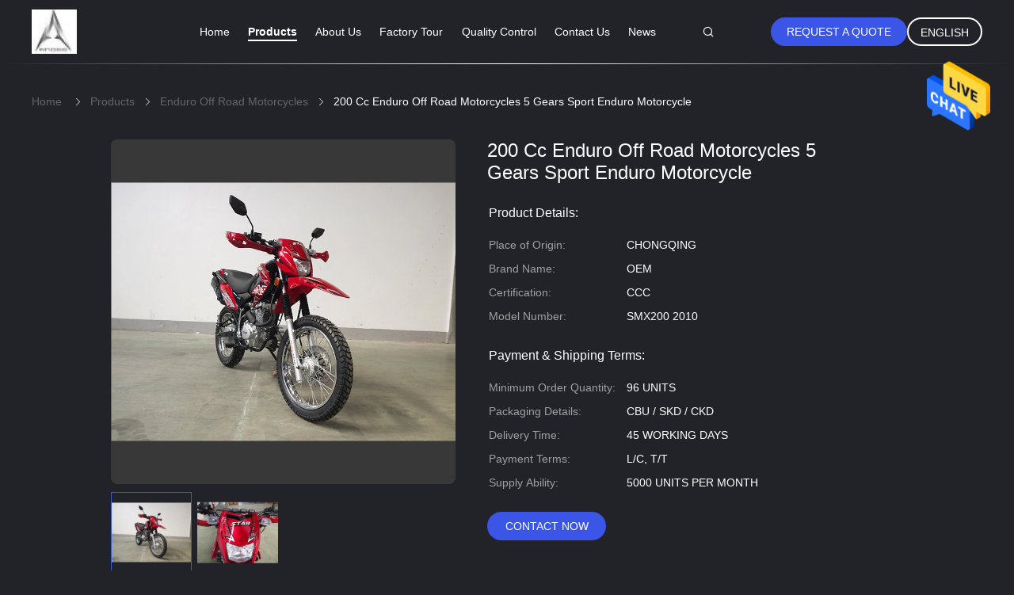

--- FILE ---
content_type: text/html
request_url: https://www.motor-motorcycle.com/sale-11687869-200-cc-enduro-off-road-motorcycles-5-gears-sport-enduro-motorcycle.html
body_size: 22348
content:

<!DOCTYPE html>
<html  lang=en>
<head>
	<meta charset="utf-8">
	<meta http-equiv="X-UA-Compatible" content="IE=edge">
	<meta name="viewport" content="width=device-width, initial-scale=1">
    <title>200 Cc Enduro Off Road Motorcycles 5 Gears Sport Enduro Motorcycle</title>
    <meta name="keywords" content="Enduro Off Road Motorcycles, 200 Cc Enduro Off Road Motorcycles 5 Gears Sport Enduro Motorcycle, Enduro Off Road Motorcycles for sale, Enduro Off Road Motorcycles price" />
    <meta name="description" content="High quality 200 Cc Enduro Off Road Motorcycles 5 Gears Sport Enduro Motorcycle from China, China's leading Enduro Off Road Motorcycles product market, With strict quality control Enduro Off Road Motorcycles factories, Producing high quality 200 Cc Enduro Off Road Motorcycles 5 Gears Sport Enduro Motorcycle products." />
				<link rel='preload'
					  href=/photo/motor-motorcycle/sitetpl/style/common.css?ver=1629861180 as='style'><link type='text/css' rel='stylesheet'
					  href=/photo/motor-motorcycle/sitetpl/style/common.css?ver=1629861180 media='all'><meta property="og:title" content="200 Cc Enduro Off Road Motorcycles 5 Gears Sport Enduro Motorcycle" />
<meta property="og:description" content="High quality 200 Cc Enduro Off Road Motorcycles 5 Gears Sport Enduro Motorcycle from China, China's leading Enduro Off Road Motorcycles product market, With strict quality control Enduro Off Road Motorcycles factories, Producing high quality 200 Cc Enduro Off Road Motorcycles 5 Gears Sport Enduro Motorcycle products." />
<meta property="og:type" content="product" />
<meta property="og:availability" content="instock" />
<meta property="og:site_name" content="Chongqing Andes Motorcycle Manufacturing Co., Ltd." />
<meta property="og:url" content="https://www.motor-motorcycle.com/quality-11687869-200-cc-enduro-off-road-motorcycles-5-gears-sport-enduro-motorcycle" />
<meta property="og:image" content="https://www.motor-motorcycle.com/photo/ps21670529-200_cc_enduro_off_road_motorcycles_5_gears_sport_enduro_motorcycle.jpg" />
<link rel="canonical" href="https://www.motor-motorcycle.com/quality-11687869-200-cc-enduro-off-road-motorcycles-5-gears-sport-enduro-motorcycle" />
<link rel="alternate" href="https://m.motor-motorcycle.com/quality-11687869-200-cc-enduro-off-road-motorcycles-5-gears-sport-enduro-motorcycle" media="only screen and (max-width: 640px)" />
<style type="text/css">
/*<![CDATA[*/
.consent__cookie {position: fixed;top: 0;left: 0;width: 100%;height: 0%;z-index: 100000;}.consent__cookie_bg {position: fixed;top: 0;left: 0;width: 100%;height: 100%;background: #000;opacity: .6;display: none }.consent__cookie_rel {position: fixed;bottom:0;left: 0;width: 100%;background: #fff;display: -webkit-box;display: -ms-flexbox;display: flex;flex-wrap: wrap;padding: 24px 80px;-webkit-box-sizing: border-box;box-sizing: border-box;-webkit-box-pack: justify;-ms-flex-pack: justify;justify-content: space-between;-webkit-transition: all ease-in-out .3s;transition: all ease-in-out .3s }.consent__close {position: absolute;top: 20px;right: 20px;cursor: pointer }.consent__close svg {fill: #777 }.consent__close:hover svg {fill: #000 }.consent__cookie_box {flex: 1;word-break: break-word;}.consent__warm {color: #777;font-size: 16px;margin-bottom: 12px;line-height: 19px }.consent__title {color: #333;font-size: 20px;font-weight: 600;margin-bottom: 12px;line-height: 23px }.consent__itxt {color: #333;font-size: 14px;margin-bottom: 12px;display: -webkit-box;display: -ms-flexbox;display: flex;-webkit-box-align: center;-ms-flex-align: center;align-items: center }.consent__itxt i {display: -webkit-inline-box;display: -ms-inline-flexbox;display: inline-flex;width: 28px;height: 28px;border-radius: 50%;background: #e0f9e9;margin-right: 8px;-webkit-box-align: center;-ms-flex-align: center;align-items: center;-webkit-box-pack: center;-ms-flex-pack: center;justify-content: center }.consent__itxt svg {fill: #3ca860 }.consent__txt {color: #a6a6a6;font-size: 14px;margin-bottom: 8px;line-height: 17px }.consent__btns {display: -webkit-box;display: -ms-flexbox;display: flex;-webkit-box-orient: vertical;-webkit-box-direction: normal;-ms-flex-direction: column;flex-direction: column;-webkit-box-pack: center;-ms-flex-pack: center;justify-content: center;flex-shrink: 0;}.consent__btn {width: 280px;height: 40px;line-height: 40px;text-align: center;background: #3ca860;color: #fff;border-radius: 4px;margin: 8px 0;-webkit-box-sizing: border-box;box-sizing: border-box;cursor: pointer }.consent__btn:hover {background: #00823b }.consent__btn.empty {color: #3ca860;border: 1px solid #3ca860;background: #fff }.consent__btn.empty:hover {background: #3ca860;color: #fff }.open .consent__cookie_bg {display: block }.open .consent__cookie_rel {bottom: 0 }@media (max-width: 760px) {.consent__btns {width: 100%;align-items: center;}.consent__cookie_rel {padding: 20px 24px }}.consent__cookie.open {display: block;}.consent__cookie {display: none;}
/*]]>*/
</style>
<script type="text/javascript">
/*<![CDATA[*/
window.isvideotpl = 0;window.detailurl = '';
var isShowGuide=0;showGuideColor=0;var company_type = 15;var webim_domain = '';

var colorUrl = '';
var aisearch = 0;
var selfUrl = '';
window.playerReportUrl='/vod/view_count/report';
var query_string = ["Products","Detail"];
var g_tp = '';
var customtplcolor = 99605;
window.predomainsub = "";
/*]]>*/
</script>
</head>
<body>
<img src="/logo.gif" style="display:none" alt="logo"/>
    <div id="floatAd" style="z-index: 110000;position:absolute;right:30px;bottom:60px;height:79px;display: block;">
                                <a href="/webim/webim_tab.html" rel="nofollow" data-uid="46279" onclick= 'setwebimCookie(46279,11687869,15);' target="_blank">
            <img style="width: 80px;cursor: pointer;" alt='Send Message' src="/images/floatimage_chat.gif"/>
        </a>
                                </div>
<a style="display: none!important;" title="Chongqing Andes Motorcycle Manufacturing Co., Ltd." class="float-inquiry" href="/contactnow.html" onclick='setinquiryCookie("{\"showproduct\":1,\"pid\":\"11687869\",\"name\":\"200 Cc Enduro Off Road Motorcycles 5 Gears Sport Enduro Motorcycle\",\"source_url\":\"\\/sale-11687869-200-cc-enduro-off-road-motorcycles-5-gears-sport-enduro-motorcycle.html\",\"picurl\":\"\\/photo\\/pd21670529-200_cc_enduro_off_road_motorcycles_5_gears_sport_enduro_motorcycle.jpg\",\"propertyDetail\":[[\"COLOR\",\"RED \\/ BLACK \\/ WHITE \\/ YELLOW \\/ BLUE\"],[\"DIMENSION\\uff08MM\\uff09\",\"1930\\u00d7800\\u00d71350\"],[\"ENGINE (CC)\",\"200\"],[\"WEIGHT (KG)\",\"110\"]],\"company_name\":null,\"picurl_c\":\"\\/photo\\/pc21670529-200_cc_enduro_off_road_motorcycles_5_gears_sport_enduro_motorcycle.jpg\",\"price\":\"\",\"username\":\"Roger\",\"viewTime\":\"Last Login : 10 hours 53 minutes ago\",\"subject\":\"How much for your 200 Cc Enduro Off Road Motorcycles 5 Gears Sport Enduro Motorcycle\",\"countrycode\":\"US\"}");'></a>
<script>
var originProductInfo = '';
var originProductInfo = {"showproduct":1,"pid":"11687869","name":"200 Cc Enduro Off Road Motorcycles 5 Gears Sport Enduro Motorcycle","source_url":"\/sale-11687869-200-cc-enduro-off-road-motorcycles-5-gears-sport-enduro-motorcycle.html","picurl":"\/photo\/pd21670529-200_cc_enduro_off_road_motorcycles_5_gears_sport_enduro_motorcycle.jpg","propertyDetail":[["COLOR","RED \/ BLACK \/ WHITE \/ YELLOW \/ BLUE"],["DIMENSION\uff08MM\uff09","1930\u00d7800\u00d71350"],["ENGINE (CC)","200"],["WEIGHT (KG)","110"]],"company_name":null,"picurl_c":"\/photo\/pc21670529-200_cc_enduro_off_road_motorcycles_5_gears_sport_enduro_motorcycle.jpg","price":"","username":"Roger","viewTime":"Last Login : 0 hours 53 minutes ago","subject":"Please send me more information on your 200 Cc Enduro Off Road Motorcycles 5 Gears Sport Enduro Motorcycle","countrycode":"US"};
var save_url = "/contactsave.html";
var update_url = "/updateinquiry.html";
var productInfo = {};
var defaulProductInfo = {};
var myDate = new Date();
var curDate = myDate.getFullYear()+'-'+(parseInt(myDate.getMonth())+1)+'-'+myDate.getDate();
var message = '';
var default_pop = 1;
var leaveMessageDialog = document.getElementsByClassName('leave-message-dialog')[0]; // 获取弹层
var _$$ = function (dom) {
    return document.querySelectorAll(dom);
};
resInfo = originProductInfo;
defaulProductInfo.pid = resInfo['pid'];
defaulProductInfo.productName = resInfo['name'];
defaulProductInfo.productInfo = resInfo['propertyDetail'];
defaulProductInfo.productImg = resInfo['picurl_c'];
defaulProductInfo.subject = resInfo['subject'];
defaulProductInfo.productImgAlt = resInfo['name'];
var inquirypopup_tmp = 1;
var message = 'Dear,'+'\r\n'+"I am interested in"+' '+trim(resInfo['name'])+", could you send me more details such as type, size, MOQ, material, etc."+'\r\n'+"Thanks!"+'\r\n'+"Waiting for your reply.";
var message_1 = 'Dear,'+'\r\n'+"I am interested in"+' '+trim(resInfo['name'])+", could you send me more details such as type, size, MOQ, material, etc."+'\r\n'+"Thanks!"+'\r\n'+"Waiting for your reply.";
var message_2 = 'Hello,'+'\r\n'+"I am looking for"+' '+trim(resInfo['name'])+", please send me the price, specification and picture."+'\r\n'+"Your swift response will be highly appreciated."+'\r\n'+"Feel free to contact me for more information."+'\r\n'+"Thanks a lot.";
var message_3 = 'Hello,'+'\r\n'+trim(resInfo['name'])+' '+"meets my expectations."+'\r\n'+"Please give me the best price and some other product information."+'\r\n'+"Feel free to contact me via my mail."+'\r\n'+"Thanks a lot.";

var message_4 = 'Dear,'+'\r\n'+"What is the FOB price on your"+' '+trim(resInfo['name'])+'?'+'\r\n'+"Which is the nearest port name?"+'\r\n'+"Please reply me as soon as possible, it would be better to share further information."+'\r\n'+"Regards!";
var message_5 = 'Hi there,'+'\r\n'+"I am very interested in your"+' '+trim(resInfo['name'])+'.'+'\r\n'+"Please send me your product details."+'\r\n'+"Looking forward to your quick reply."+'\r\n'+"Feel free to contact me by mail."+'\r\n'+"Regards!";

var message_6 = 'Dear,'+'\r\n'+"Please provide us with information about your"+' '+trim(resInfo['name'])+", such as type, size, material, and of course the best price."+'\r\n'+"Looking forward to your quick reply."+'\r\n'+"Thank you!";
var message_7 = 'Dear,'+'\r\n'+"Can you supply"+' '+trim(resInfo['name'])+" for us?"+'\r\n'+"First we want a price list and some product details."+'\r\n'+"I hope to get reply asap and look forward to cooperation."+'\r\n'+"Thank you very much.";
var message_8 = 'hi,'+'\r\n'+"I am looking for"+' '+trim(resInfo['name'])+", please give me some more detailed product information."+'\r\n'+"I look forward to your reply."+'\r\n'+"Thank you!";
var message_9 = 'Hello,'+'\r\n'+"Your"+' '+trim(resInfo['name'])+" meets my requirements very well."+'\r\n'+"Please send me the price, specification, and similar model will be OK."+'\r\n'+"Feel free to chat with me."+'\r\n'+"Thanks!";
var message_10 = 'Dear,'+'\r\n'+"I want to know more about the details and quotation of"+' '+trim(resInfo['name'])+'.'+'\r\n'+"Feel free to contact me."+'\r\n'+"Regards!";

var r = getRandom(1,10);

defaulProductInfo.message = eval("message_"+r);

var mytAjax = {

    post: function(url, data, fn) {
        var xhr = new XMLHttpRequest();
        xhr.open("POST", url, true);
        xhr.setRequestHeader("Content-Type", "application/x-www-form-urlencoded;charset=UTF-8");
        xhr.setRequestHeader("X-Requested-With", "XMLHttpRequest");
        xhr.setRequestHeader('Content-Type','text/plain;charset=UTF-8');
        xhr.onreadystatechange = function() {
            if(xhr.readyState == 4 && (xhr.status == 200 || xhr.status == 304)) {
                fn.call(this, xhr.responseText);
            }
        };
        xhr.send(data);
    },

    postform: function(url, data, fn) {
        var xhr = new XMLHttpRequest();
        xhr.open("POST", url, true);
        xhr.setRequestHeader("X-Requested-With", "XMLHttpRequest");
        xhr.onreadystatechange = function() {
            if(xhr.readyState == 4 && (xhr.status == 200 || xhr.status == 304)) {
                fn.call(this, xhr.responseText);
            }
        };
        xhr.send(data);
    }
};
/*window.onload = function(){
    leaveMessageDialog = document.getElementsByClassName('leave-message-dialog')[0];
    if (window.localStorage.recordDialogStatus=='undefined' || (window.localStorage.recordDialogStatus!='undefined' && window.localStorage.recordDialogStatus != curDate)) {
        setTimeout(function(){
            if(parseInt(inquirypopup_tmp%10) == 1){
                creatDialog(defaulProductInfo, 1);
            }
        }, 6000);
    }
};*/
function trim(str)
{
    str = str.replace(/(^\s*)/g,"");
    return str.replace(/(\s*$)/g,"");
};
function getRandom(m,n){
    var num = Math.floor(Math.random()*(m - n) + n);
    return num;
};
function strBtn(param) {

    var starattextarea = document.getElementById("textareamessage").value.length;
    var email = document.getElementById("startEmail").value;

    var default_tip = document.querySelectorAll(".watermark_container").length;
    if (20 < starattextarea && starattextarea < 3000) {
        if(default_tip>0){
            document.getElementById("textareamessage1").parentNode.parentNode.nextElementSibling.style.display = "none";
        }else{
            document.getElementById("textareamessage1").parentNode.nextElementSibling.style.display = "none";
        }

    } else {
        if(default_tip>0){
            document.getElementById("textareamessage1").parentNode.parentNode.nextElementSibling.style.display = "block";
        }else{
            document.getElementById("textareamessage1").parentNode.nextElementSibling.style.display = "block";
        }

        return;
    }

    // var re = /^([a-zA-Z0-9_-])+@([a-zA-Z0-9_-])+\.([a-zA-Z0-9_-])+/i;/*邮箱不区分大小写*/
    var re = /^[a-zA-Z0-9][\w-]*(\.?[\w-]+)*@[a-zA-Z0-9-]+(\.[a-zA-Z0-9]+)+$/i;
    if (!re.test(email)) {
        document.getElementById("startEmail").nextElementSibling.style.display = "block";
        return;
    } else {
        document.getElementById("startEmail").nextElementSibling.style.display = "none";
    }

    var subject = document.getElementById("pop_subject").value;
    var pid = document.getElementById("pop_pid").value;
    var message = document.getElementById("textareamessage").value;
    var sender_email = document.getElementById("startEmail").value;
    var tel = '';
    if (document.getElementById("tel0") != undefined && document.getElementById("tel0") != '')
        tel = document.getElementById("tel0").value;
    var form_serialize = '&tel='+tel;

    form_serialize = form_serialize.replace(/\+/g, "%2B");
    mytAjax.post(save_url,"pid="+pid+"&subject="+subject+"&email="+sender_email+"&message="+(message)+form_serialize,function(res){
        var mes = JSON.parse(res);
        if(mes.status == 200){
            var iid = mes.iid;
            document.getElementById("pop_iid").value = iid;
            document.getElementById("pop_uuid").value = mes.uuid;

            if(typeof gtag_report_conversion === "function"){
                gtag_report_conversion();//执行统计js代码
            }
            if(typeof fbq === "function"){
                fbq('track','Purchase');//执行统计js代码
            }
        }
    });
    for (var index = 0; index < document.querySelectorAll(".dialog-content-pql").length; index++) {
        document.querySelectorAll(".dialog-content-pql")[index].style.display = "none";
    };
    $('#idphonepql').val(tel);
    document.getElementById("dialog-content-pql-id").style.display = "block";
    ;
};
function twoBtnOk(param) {

    var selectgender = document.getElementById("Mr").innerHTML;
    var iid = document.getElementById("pop_iid").value;
    var sendername = document.getElementById("idnamepql").value;
    var senderphone = document.getElementById("idphonepql").value;
    var sendercname = document.getElementById("idcompanypql").value;
    var uuid = document.getElementById("pop_uuid").value;
    var gender = 2;
    if(selectgender == 'Mr.') gender = 0;
    if(selectgender == 'Mrs.') gender = 1;
    var pid = document.getElementById("pop_pid").value;
    var form_serialize = '';

        form_serialize = form_serialize.replace(/\+/g, "%2B");

    mytAjax.post(update_url,"iid="+iid+"&gender="+gender+"&uuid="+uuid+"&name="+(sendername)+"&tel="+(senderphone)+"&company="+(sendercname)+form_serialize,function(res){});

    for (var index = 0; index < document.querySelectorAll(".dialog-content-pql").length; index++) {
        document.querySelectorAll(".dialog-content-pql")[index].style.display = "none";
    };
    document.getElementById("dialog-content-pql-ok").style.display = "block";

};
function toCheckMust(name) {
    $('#'+name+'error').hide();
}
function handClidk(param) {
    var starattextarea = document.getElementById("textareamessage1").value.length;
    var email = document.getElementById("startEmail1").value;
    var default_tip = document.querySelectorAll(".watermark_container").length;
    if (20 < starattextarea && starattextarea < 3000) {
        if(default_tip>0){
            document.getElementById("textareamessage1").parentNode.parentNode.nextElementSibling.style.display = "none";
        }else{
            document.getElementById("textareamessage1").parentNode.nextElementSibling.style.display = "none";
        }

    } else {
        if(default_tip>0){
            document.getElementById("textareamessage1").parentNode.parentNode.nextElementSibling.style.display = "block";
        }else{
            document.getElementById("textareamessage1").parentNode.nextElementSibling.style.display = "block";
        }

        return;
    }

    // var re = /^([a-zA-Z0-9_-])+@([a-zA-Z0-9_-])+\.([a-zA-Z0-9_-])+/i;
    var re = /^[a-zA-Z0-9][\w-]*(\.?[\w-]+)*@[a-zA-Z0-9-]+(\.[a-zA-Z0-9]+)+$/i;
    if (!re.test(email)) {
        document.getElementById("startEmail1").nextElementSibling.style.display = "block";
        return;
    } else {
        document.getElementById("startEmail1").nextElementSibling.style.display = "none";
    }

    var subject = document.getElementById("pop_subject").value;
    var pid = document.getElementById("pop_pid").value;
    var message = document.getElementById("textareamessage1").value;
    var sender_email = document.getElementById("startEmail1").value;
    var form_serialize = tel = '';
    if (document.getElementById("tel1") != undefined && document.getElementById("tel1") != '')
        tel = document.getElementById("tel1").value;
        mytAjax.post(save_url,"email="+sender_email+"&tel="+tel+"&pid="+pid+"&message="+message+"&subject="+subject+form_serialize,function(res){

        var mes = JSON.parse(res);
        if(mes.status == 200){
            var iid = mes.iid;
            document.getElementById("pop_iid").value = iid;
            document.getElementById("pop_uuid").value = mes.uuid;
            if(typeof gtag_report_conversion === "function"){
                gtag_report_conversion();//执行统计js代码
            }
        }

    });
    for (var index = 0; index < document.querySelectorAll(".dialog-content-pql").length; index++) {
        document.querySelectorAll(".dialog-content-pql")[index].style.display = "none";
    };
    $('#idphonepql').val(tel);
    document.getElementById("dialog-content-pql-id").style.display = "block";

};
window.addEventListener('load', function () {
    $('.checkbox-wrap label').each(function(){
        if($(this).find('input').prop('checked')){
            $(this).addClass('on')
        }else {
            $(this).removeClass('on')
        }
    })
    $(document).on('click', '.checkbox-wrap label' , function(ev){
        if (ev.target.tagName.toUpperCase() != 'INPUT') {
            $(this).toggleClass('on')
        }
    })
})

function hand_video(pdata) {
    data = JSON.parse(pdata);
    productInfo.productName = data.productName;
    productInfo.productInfo = data.productInfo;
    productInfo.productImg = data.productImg;
    productInfo.subject = data.subject;

    var message = 'Dear,'+'\r\n'+"I am interested in"+' '+trim(data.productName)+", could you send me more details such as type, size, quantity, material, etc."+'\r\n'+"Thanks!"+'\r\n'+"Waiting for your reply.";

    var message = 'Dear,'+'\r\n'+"I am interested in"+' '+trim(data.productName)+", could you send me more details such as type, size, MOQ, material, etc."+'\r\n'+"Thanks!"+'\r\n'+"Waiting for your reply.";
    var message_1 = 'Dear,'+'\r\n'+"I am interested in"+' '+trim(data.productName)+", could you send me more details such as type, size, MOQ, material, etc."+'\r\n'+"Thanks!"+'\r\n'+"Waiting for your reply.";
    var message_2 = 'Hello,'+'\r\n'+"I am looking for"+' '+trim(data.productName)+", please send me the price, specification and picture."+'\r\n'+"Your swift response will be highly appreciated."+'\r\n'+"Feel free to contact me for more information."+'\r\n'+"Thanks a lot.";
    var message_3 = 'Hello,'+'\r\n'+trim(data.productName)+' '+"meets my expectations."+'\r\n'+"Please give me the best price and some other product information."+'\r\n'+"Feel free to contact me via my mail."+'\r\n'+"Thanks a lot.";

    var message_4 = 'Dear,'+'\r\n'+"What is the FOB price on your"+' '+trim(data.productName)+'?'+'\r\n'+"Which is the nearest port name?"+'\r\n'+"Please reply me as soon as possible, it would be better to share further information."+'\r\n'+"Regards!";
    var message_5 = 'Hi there,'+'\r\n'+"I am very interested in your"+' '+trim(data.productName)+'.'+'\r\n'+"Please send me your product details."+'\r\n'+"Looking forward to your quick reply."+'\r\n'+"Feel free to contact me by mail."+'\r\n'+"Regards!";

    var message_6 = 'Dear,'+'\r\n'+"Please provide us with information about your"+' '+trim(data.productName)+", such as type, size, material, and of course the best price."+'\r\n'+"Looking forward to your quick reply."+'\r\n'+"Thank you!";
    var message_7 = 'Dear,'+'\r\n'+"Can you supply"+' '+trim(data.productName)+" for us?"+'\r\n'+"First we want a price list and some product details."+'\r\n'+"I hope to get reply asap and look forward to cooperation."+'\r\n'+"Thank you very much.";
    var message_8 = 'hi,'+'\r\n'+"I am looking for"+' '+trim(data.productName)+", please give me some more detailed product information."+'\r\n'+"I look forward to your reply."+'\r\n'+"Thank you!";
    var message_9 = 'Hello,'+'\r\n'+"Your"+' '+trim(data.productName)+" meets my requirements very well."+'\r\n'+"Please send me the price, specification, and similar model will be OK."+'\r\n'+"Feel free to chat with me."+'\r\n'+"Thanks!";
    var message_10 = 'Dear,'+'\r\n'+"I want to know more about the details and quotation of"+' '+trim(data.productName)+'.'+'\r\n'+"Feel free to contact me."+'\r\n'+"Regards!";

    var r = getRandom(1,10);

    productInfo.message = eval("message_"+r);
    if(parseInt(inquirypopup_tmp/10) == 1){
        productInfo.message = "";
    }
    productInfo.pid = data.pid;
    creatDialog(productInfo, 2);
};

function handDialog(pdata) {
    data = JSON.parse(pdata);
    productInfo.productName = data.productName;
    productInfo.productInfo = data.productInfo;
    productInfo.productImg = data.productImg;
    productInfo.subject = data.subject;

    var message = 'Dear,'+'\r\n'+"I am interested in"+' '+trim(data.productName)+", could you send me more details such as type, size, quantity, material, etc."+'\r\n'+"Thanks!"+'\r\n'+"Waiting for your reply.";

    var message = 'Dear,'+'\r\n'+"I am interested in"+' '+trim(data.productName)+", could you send me more details such as type, size, MOQ, material, etc."+'\r\n'+"Thanks!"+'\r\n'+"Waiting for your reply.";
    var message_1 = 'Dear,'+'\r\n'+"I am interested in"+' '+trim(data.productName)+", could you send me more details such as type, size, MOQ, material, etc."+'\r\n'+"Thanks!"+'\r\n'+"Waiting for your reply.";
    var message_2 = 'Hello,'+'\r\n'+"I am looking for"+' '+trim(data.productName)+", please send me the price, specification and picture."+'\r\n'+"Your swift response will be highly appreciated."+'\r\n'+"Feel free to contact me for more information."+'\r\n'+"Thanks a lot.";
    var message_3 = 'Hello,'+'\r\n'+trim(data.productName)+' '+"meets my expectations."+'\r\n'+"Please give me the best price and some other product information."+'\r\n'+"Feel free to contact me via my mail."+'\r\n'+"Thanks a lot.";

    var message_4 = 'Dear,'+'\r\n'+"What is the FOB price on your"+' '+trim(data.productName)+'?'+'\r\n'+"Which is the nearest port name?"+'\r\n'+"Please reply me as soon as possible, it would be better to share further information."+'\r\n'+"Regards!";
    var message_5 = 'Hi there,'+'\r\n'+"I am very interested in your"+' '+trim(data.productName)+'.'+'\r\n'+"Please send me your product details."+'\r\n'+"Looking forward to your quick reply."+'\r\n'+"Feel free to contact me by mail."+'\r\n'+"Regards!";

    var message_6 = 'Dear,'+'\r\n'+"Please provide us with information about your"+' '+trim(data.productName)+", such as type, size, material, and of course the best price."+'\r\n'+"Looking forward to your quick reply."+'\r\n'+"Thank you!";
    var message_7 = 'Dear,'+'\r\n'+"Can you supply"+' '+trim(data.productName)+" for us?"+'\r\n'+"First we want a price list and some product details."+'\r\n'+"I hope to get reply asap and look forward to cooperation."+'\r\n'+"Thank you very much.";
    var message_8 = 'hi,'+'\r\n'+"I am looking for"+' '+trim(data.productName)+", please give me some more detailed product information."+'\r\n'+"I look forward to your reply."+'\r\n'+"Thank you!";
    var message_9 = 'Hello,'+'\r\n'+"Your"+' '+trim(data.productName)+" meets my requirements very well."+'\r\n'+"Please send me the price, specification, and similar model will be OK."+'\r\n'+"Feel free to chat with me."+'\r\n'+"Thanks!";
    var message_10 = 'Dear,'+'\r\n'+"I want to know more about the details and quotation of"+' '+trim(data.productName)+'.'+'\r\n'+"Feel free to contact me."+'\r\n'+"Regards!";

    var r = getRandom(1,10);

    productInfo.message = eval("message_"+r);
    if(parseInt(inquirypopup_tmp/10) == 1){
        productInfo.message = "";
    }
    productInfo.pid = data.pid;
    creatDialog(productInfo, 2);
};

function closepql(param) {

    leaveMessageDialog.style.display = 'none';
};

function closepql2(param) {

    for (var index = 0; index < document.querySelectorAll(".dialog-content-pql").length; index++) {
        document.querySelectorAll(".dialog-content-pql")[index].style.display = "none";
    };
    document.getElementById("dialog-content-pql-ok").style.display = "block";
};

function decodeHtmlEntities(str) {
    var tempElement = document.createElement('div');
    tempElement.innerHTML = str;
    return tempElement.textContent || tempElement.innerText || '';
}

function initProduct(productInfo,type){

    productInfo.productName = decodeHtmlEntities(productInfo.productName);
    productInfo.message = decodeHtmlEntities(productInfo.message);

    leaveMessageDialog = document.getElementsByClassName('leave-message-dialog')[0];
    leaveMessageDialog.style.display = "block";
    if(type == 3){
        var popinquiryemail = document.getElementById("popinquiryemail").value;
        _$$("#startEmail1")[0].value = popinquiryemail;
    }else{
        _$$("#startEmail1")[0].value = "";
    }
    _$$("#startEmail")[0].value = "";
    _$$("#idnamepql")[0].value = "";
    _$$("#idphonepql")[0].value = "";
    _$$("#idcompanypql")[0].value = "";

    _$$("#pop_pid")[0].value = productInfo.pid;
    _$$("#pop_subject")[0].value = productInfo.subject;
    
    if(parseInt(inquirypopup_tmp/10) == 1){
        productInfo.message = "";
    }

    _$$("#textareamessage1")[0].value = productInfo.message;
    _$$("#textareamessage")[0].value = productInfo.message;

    _$$("#dialog-content-pql-id .titlep")[0].innerHTML = productInfo.productName;
    _$$("#dialog-content-pql-id img")[0].setAttribute("src", productInfo.productImg);
    _$$("#dialog-content-pql-id img")[0].setAttribute("alt", productInfo.productImgAlt);

    _$$("#dialog-content-pql-id-hand img")[0].setAttribute("src", productInfo.productImg);
    _$$("#dialog-content-pql-id-hand img")[0].setAttribute("alt", productInfo.productImgAlt);
    _$$("#dialog-content-pql-id-hand .titlep")[0].innerHTML = productInfo.productName;

    if (productInfo.productInfo.length > 0) {
        var ul2, ul;
        ul = document.createElement("ul");
        for (var index = 0; index < productInfo.productInfo.length; index++) {
            var el = productInfo.productInfo[index];
            var li = document.createElement("li");
            var span1 = document.createElement("span");
            span1.innerHTML = el[0] + ":";
            var span2 = document.createElement("span");
            span2.innerHTML = el[1];
            li.appendChild(span1);
            li.appendChild(span2);
            ul.appendChild(li);

        }
        ul2 = ul.cloneNode(true);
        if (type === 1) {
            _$$("#dialog-content-pql-id .left")[0].replaceChild(ul, _$$("#dialog-content-pql-id .left ul")[0]);
        } else {
            _$$("#dialog-content-pql-id-hand .left")[0].replaceChild(ul2, _$$("#dialog-content-pql-id-hand .left ul")[0]);
            _$$("#dialog-content-pql-id .left")[0].replaceChild(ul, _$$("#dialog-content-pql-id .left ul")[0]);
        }
    };
    for (var index = 0; index < _$$("#dialog-content-pql-id .right ul li").length; index++) {
        _$$("#dialog-content-pql-id .right ul li")[index].addEventListener("click", function (params) {
            _$$("#dialog-content-pql-id .right #Mr")[0].innerHTML = this.innerHTML
        }, false)

    };

};
function closeInquiryCreateDialog() {
    document.getElementById("xuanpan_dialog_box_pql").style.display = "none";
};
function showInquiryCreateDialog() {
    document.getElementById("xuanpan_dialog_box_pql").style.display = "block";
};
function submitPopInquiry(){
    var message = document.getElementById("inquiry_message").value;
    var email = document.getElementById("inquiry_email").value;
    var subject = defaulProductInfo.subject;
    var pid = defaulProductInfo.pid;
    if (email === undefined) {
        showInquiryCreateDialog();
        document.getElementById("inquiry_email").style.border = "1px solid red";
        return false;
    };
    if (message === undefined) {
        showInquiryCreateDialog();
        document.getElementById("inquiry_message").style.border = "1px solid red";
        return false;
    };
    if (email.search(/^\w+((-\w+)|(\.\w+))*\@[A-Za-z0-9]+((\.|-)[A-Za-z0-9]+)*\.[A-Za-z0-9]+$/) == -1) {
        document.getElementById("inquiry_email").style.border= "1px solid red";
        showInquiryCreateDialog();
        return false;
    } else {
        document.getElementById("inquiry_email").style.border= "";
    };
    if (message.length < 20 || message.length >3000) {
        showInquiryCreateDialog();
        document.getElementById("inquiry_message").style.border = "1px solid red";
        return false;
    } else {
        document.getElementById("inquiry_message").style.border = "";
    };
    var tel = '';
    if (document.getElementById("tel") != undefined && document.getElementById("tel") != '')
        tel = document.getElementById("tel").value;

    mytAjax.post(save_url,"pid="+pid+"&subject="+subject+"&email="+email+"&message="+(message)+'&tel='+tel,function(res){
        var mes = JSON.parse(res);
        if(mes.status == 200){
            var iid = mes.iid;
            document.getElementById("pop_iid").value = iid;
            document.getElementById("pop_uuid").value = mes.uuid;

        }
    });
    initProduct(defaulProductInfo);
    for (var index = 0; index < document.querySelectorAll(".dialog-content-pql").length; index++) {
        document.querySelectorAll(".dialog-content-pql")[index].style.display = "none";
    };
    $('#idphonepql').val(tel);
    document.getElementById("dialog-content-pql-id").style.display = "block";

};

//带附件上传
function submitPopInquiryfile(email_id,message_id,check_sort,name_id,phone_id,company_id,attachments){

    if(typeof(check_sort) == 'undefined'){
        check_sort = 0;
    }
    var message = document.getElementById(message_id).value;
    var email = document.getElementById(email_id).value;
    var attachments = document.getElementById(attachments).value;
    if(typeof(name_id) !== 'undefined' && name_id != ""){
        var name  = document.getElementById(name_id).value;
    }
    if(typeof(phone_id) !== 'undefined' && phone_id != ""){
        var phone = document.getElementById(phone_id).value;
    }
    if(typeof(company_id) !== 'undefined' && company_id != ""){
        var company = document.getElementById(company_id).value;
    }
    var subject = defaulProductInfo.subject;
    var pid = defaulProductInfo.pid;

    if(check_sort == 0){
        if (email === undefined) {
            showInquiryCreateDialog();
            document.getElementById(email_id).style.border = "1px solid red";
            return false;
        };
        if (message === undefined) {
            showInquiryCreateDialog();
            document.getElementById(message_id).style.border = "1px solid red";
            return false;
        };

        if (email.search(/^\w+((-\w+)|(\.\w+))*\@[A-Za-z0-9]+((\.|-)[A-Za-z0-9]+)*\.[A-Za-z0-9]+$/) == -1) {
            document.getElementById(email_id).style.border= "1px solid red";
            showInquiryCreateDialog();
            return false;
        } else {
            document.getElementById(email_id).style.border= "";
        };
        if (message.length < 20 || message.length >3000) {
            showInquiryCreateDialog();
            document.getElementById(message_id).style.border = "1px solid red";
            return false;
        } else {
            document.getElementById(message_id).style.border = "";
        };
    }else{

        if (message === undefined) {
            showInquiryCreateDialog();
            document.getElementById(message_id).style.border = "1px solid red";
            return false;
        };

        if (email === undefined) {
            showInquiryCreateDialog();
            document.getElementById(email_id).style.border = "1px solid red";
            return false;
        };

        if (message.length < 20 || message.length >3000) {
            showInquiryCreateDialog();
            document.getElementById(message_id).style.border = "1px solid red";
            return false;
        } else {
            document.getElementById(message_id).style.border = "";
        };

        if (email.search(/^\w+((-\w+)|(\.\w+))*\@[A-Za-z0-9]+((\.|-)[A-Za-z0-9]+)*\.[A-Za-z0-9]+$/) == -1) {
            document.getElementById(email_id).style.border= "1px solid red";
            showInquiryCreateDialog();
            return false;
        } else {
            document.getElementById(email_id).style.border= "";
        };

    };

    mytAjax.post(save_url,"pid="+pid+"&subject="+subject+"&email="+email+"&message="+message+"&company="+company+"&attachments="+attachments,function(res){
        var mes = JSON.parse(res);
        if(mes.status == 200){
            var iid = mes.iid;
            document.getElementById("pop_iid").value = iid;
            document.getElementById("pop_uuid").value = mes.uuid;

            if(typeof gtag_report_conversion === "function"){
                gtag_report_conversion();//执行统计js代码
            }
            if(typeof fbq === "function"){
                fbq('track','Purchase');//执行统计js代码
            }
        }
    });
    initProduct(defaulProductInfo);

    if(name !== undefined && name != ""){
        _$$("#idnamepql")[0].value = name;
    }

    if(phone !== undefined && phone != ""){
        _$$("#idphonepql")[0].value = phone;
    }

    if(company !== undefined && company != ""){
        _$$("#idcompanypql")[0].value = company;
    }

    for (var index = 0; index < document.querySelectorAll(".dialog-content-pql").length; index++) {
        document.querySelectorAll(".dialog-content-pql")[index].style.display = "none";
    };
    document.getElementById("dialog-content-pql-id").style.display = "block";

};
function submitPopInquiryByParam(email_id,message_id,check_sort,name_id,phone_id,company_id){

    if(typeof(check_sort) == 'undefined'){
        check_sort = 0;
    }

    var senderphone = '';
    var message = document.getElementById(message_id).value;
    var email = document.getElementById(email_id).value;
    if(typeof(name_id) !== 'undefined' && name_id != ""){
        var name  = document.getElementById(name_id).value;
    }
    if(typeof(phone_id) !== 'undefined' && phone_id != ""){
        var phone = document.getElementById(phone_id).value;
        senderphone = phone;
    }
    if(typeof(company_id) !== 'undefined' && company_id != ""){
        var company = document.getElementById(company_id).value;
    }
    var subject = defaulProductInfo.subject;
    var pid = defaulProductInfo.pid;

    if(check_sort == 0){
        if (email === undefined) {
            showInquiryCreateDialog();
            document.getElementById(email_id).style.border = "1px solid red";
            return false;
        };
        if (message === undefined) {
            showInquiryCreateDialog();
            document.getElementById(message_id).style.border = "1px solid red";
            return false;
        };

        if (email.search(/^\w+((-\w+)|(\.\w+))*\@[A-Za-z0-9]+((\.|-)[A-Za-z0-9]+)*\.[A-Za-z0-9]+$/) == -1) {
            document.getElementById(email_id).style.border= "1px solid red";
            showInquiryCreateDialog();
            return false;
        } else {
            document.getElementById(email_id).style.border= "";
        };
        if (message.length < 20 || message.length >3000) {
            showInquiryCreateDialog();
            document.getElementById(message_id).style.border = "1px solid red";
            return false;
        } else {
            document.getElementById(message_id).style.border = "";
        };
    }else{

        if (message === undefined) {
            showInquiryCreateDialog();
            document.getElementById(message_id).style.border = "1px solid red";
            return false;
        };

        if (email === undefined) {
            showInquiryCreateDialog();
            document.getElementById(email_id).style.border = "1px solid red";
            return false;
        };

        if (message.length < 20 || message.length >3000) {
            showInquiryCreateDialog();
            document.getElementById(message_id).style.border = "1px solid red";
            return false;
        } else {
            document.getElementById(message_id).style.border = "";
        };

        if (email.search(/^\w+((-\w+)|(\.\w+))*\@[A-Za-z0-9]+((\.|-)[A-Za-z0-9]+)*\.[A-Za-z0-9]+$/) == -1) {
            document.getElementById(email_id).style.border= "1px solid red";
            showInquiryCreateDialog();
            return false;
        } else {
            document.getElementById(email_id).style.border= "";
        };

    };

    var productsku = "";
    if($("#product_sku").length > 0){
        productsku = $("#product_sku").html();
    }

    mytAjax.post(save_url,"tel="+senderphone+"&pid="+pid+"&subject="+subject+"&email="+email+"&message="+message+"&messagesku="+encodeURI(productsku),function(res){
        var mes = JSON.parse(res);
        if(mes.status == 200){
            var iid = mes.iid;
            document.getElementById("pop_iid").value = iid;
            document.getElementById("pop_uuid").value = mes.uuid;

            if(typeof gtag_report_conversion === "function"){
                gtag_report_conversion();//执行统计js代码
            }
            if(typeof fbq === "function"){
                fbq('track','Purchase');//执行统计js代码
            }
        }
    });
    initProduct(defaulProductInfo);

    if(name !== undefined && name != ""){
        _$$("#idnamepql")[0].value = name;
    }

    if(phone !== undefined && phone != ""){
        _$$("#idphonepql")[0].value = phone;
    }

    if(company !== undefined && company != ""){
        _$$("#idcompanypql")[0].value = company;
    }

    for (var index = 0; index < document.querySelectorAll(".dialog-content-pql").length; index++) {
        document.querySelectorAll(".dialog-content-pql")[index].style.display = "none";

    };
    document.getElementById("dialog-content-pql-id").style.display = "block";

};

function creat_videoDialog(productInfo, type) {

    if(type == 1){
        if(default_pop != 1){
            return false;
        }
        window.localStorage.recordDialogStatus = curDate;
    }else{
        default_pop = 0;
    }
    initProduct(productInfo, type);
    if (type === 1) {
        // 自动弹出
        for (var index = 0; index < document.querySelectorAll(".dialog-content-pql").length; index++) {

            document.querySelectorAll(".dialog-content-pql")[index].style.display = "none";
        };
        document.getElementById("dialog-content-pql").style.display = "block";
    } else {
        // 手动弹出
        for (var index = 0; index < document.querySelectorAll(".dialog-content-pql").length; index++) {
            document.querySelectorAll(".dialog-content-pql")[index].style.display = "none";
        };
        document.getElementById("dialog-content-pql-id-hand").style.display = "block";
    }
}

function creatDialog(productInfo, type) {

    if(type == 1){
        if(default_pop != 1){
            return false;
        }
        window.localStorage.recordDialogStatus = curDate;
    }else{
        default_pop = 0;
    }
    initProduct(productInfo, type);
    if (type === 1) {
        // 自动弹出
        for (var index = 0; index < document.querySelectorAll(".dialog-content-pql").length; index++) {

            document.querySelectorAll(".dialog-content-pql")[index].style.display = "none";
        };
        document.getElementById("dialog-content-pql").style.display = "block";
    } else {
        // 手动弹出
        for (var index = 0; index < document.querySelectorAll(".dialog-content-pql").length; index++) {
            document.querySelectorAll(".dialog-content-pql")[index].style.display = "none";
        };
        document.getElementById("dialog-content-pql-id-hand").style.display = "block";
    }
}

//带邮箱信息打开询盘框 emailtype=1表示带入邮箱
function openDialog(emailtype){
    var type = 2;//不带入邮箱，手动弹出
    if(emailtype == 1){
        var popinquiryemail = document.getElementById("popinquiryemail").value;
        // var re = /^([a-zA-Z0-9_-])+@([a-zA-Z0-9_-])+\.([a-zA-Z0-9_-])+/i;
        var re = /^[a-zA-Z0-9][\w-]*(\.?[\w-]+)*@[a-zA-Z0-9-]+(\.[a-zA-Z0-9]+)+$/i;
        if (!re.test(popinquiryemail)) {
            //前端提示样式;
            showInquiryCreateDialog();
            document.getElementById("popinquiryemail").style.border = "1px solid red";
            return false;
        } else {
            //前端提示样式;
        }
        var type = 3;
    }
    creatDialog(defaulProductInfo,type);
}

//上传附件
function inquiryUploadFile(){
    var fileObj = document.querySelector("#fileId").files[0];
    //构建表单数据
    var formData = new FormData();
    var filesize = fileObj.size;
    if(filesize > 10485760 || filesize == 0) {
        document.getElementById("filetips").style.display = "block";
        return false;
    }else {
        document.getElementById("filetips").style.display = "none";
    }
    formData.append('popinquiryfile', fileObj);
    document.getElementById("quotefileform").reset();
    var save_url = "/inquiryuploadfile.html";
    mytAjax.postform(save_url,formData,function(res){
        var mes = JSON.parse(res);
        if(mes.status == 200){
            document.getElementById("uploader-file-info").innerHTML = document.getElementById("uploader-file-info").innerHTML + "<span class=op>"+mes.attfile.name+"<a class=delatt id=att"+mes.attfile.id+" onclick=delatt("+mes.attfile.id+");>Delete</a></span>";
            var nowattachs = document.getElementById("attachments").value;
            if( nowattachs !== ""){
                var attachs = JSON.parse(nowattachs);
                attachs[mes.attfile.id] = mes.attfile;
            }else{
                var attachs = {};
                attachs[mes.attfile.id] = mes.attfile;
            }
            document.getElementById("attachments").value = JSON.stringify(attachs);
        }
    });
}
//附件删除
function delatt(attid)
{
    var nowattachs = document.getElementById("attachments").value;
    if( nowattachs !== ""){
        var attachs = JSON.parse(nowattachs);
        if(attachs[attid] == ""){
            return false;
        }
        var formData = new FormData();
        var delfile = attachs[attid]['filename'];
        var save_url = "/inquirydelfile.html";
        if(delfile != "") {
            formData.append('delfile', delfile);
            mytAjax.postform(save_url, formData, function (res) {
                if(res !== "") {
                    var mes = JSON.parse(res);
                    if (mes.status == 200) {
                        delete attachs[attid];
                        document.getElementById("attachments").value = JSON.stringify(attachs);
                        var s = document.getElementById("att"+attid);
                        s.parentNode.remove();
                    }
                }
            });
        }
    }else{
        return false;
    }
}

</script>
<div class="leave-message-dialog" style="display: none">
<style>
    .leave-message-dialog .close:before, .leave-message-dialog .close:after{
        content:initial;
    }
</style>
<div class="dialog-content-pql" id="dialog-content-pql" style="display: none">
    <span class="close" onclick="closepql()"><img src="/images/close.png" alt="close"></span>
    <div class="title">
        <p class="firstp-pql">Leave a Message</p>
        <p class="lastp-pql">We will call you back soon!</p>
    </div>
    <div class="form">
        <div class="textarea">
            <textarea style='font-family: robot;'  name="" id="textareamessage" cols="30" rows="10" style="margin-bottom:14px;width:100%"
                placeholder="Please enter your inquiry details."></textarea>
        </div>
        <p class="error-pql"> <span class="icon-pql"><img src="/images/error.png" alt="Chongqing Andes Motorcycle Manufacturing Co., Ltd."></span> Your message must be between 20-3,000 characters!</p>
        <input id="startEmail" type="text" placeholder="Enter your E-mail" onkeydown="if(event.keyCode === 13){ strBtn();}">
        <p class="error-pql"><span class="icon-pql"><img src="/images/error.png" alt="Chongqing Andes Motorcycle Manufacturing Co., Ltd."></span> Please check your E-mail! </p>
                <div class="operations">
            <div class='btn' id="submitStart" type="submit" onclick="strBtn()">SUBMIT</div>
        </div>
            </div>
</div>
<div class="dialog-content-pql dialog-content-pql-id" id="dialog-content-pql-id" style="display:none">
        <span class="close" onclick="closepql2()"><svg t="1648434466530" class="icon" viewBox="0 0 1024 1024" version="1.1" xmlns="http://www.w3.org/2000/svg" p-id="2198" width="16" height="16"><path d="M576 512l277.333333 277.333333-64 64-277.333333-277.333333L234.666667 853.333333 170.666667 789.333333l277.333333-277.333333L170.666667 234.666667 234.666667 170.666667l277.333333 277.333333L789.333333 170.666667 853.333333 234.666667 576 512z" fill="#444444" p-id="2199"></path></svg></span>
    <div class="left">
        <div class="img"><img></div>
        <p class="titlep"></p>
        <ul> </ul>
    </div>
    <div class="right">
                <p class="title">More information facilitates better communication.</p>
                <div style="position: relative;">
            <div class="mr"> <span id="Mr">Mr.</span>
                <ul>
                    <li>Mr.</li>
                    <li>Mrs.</li>
                </ul>
            </div>
            <input style="text-indent: 80px;" type="text" id="idnamepql" placeholder="Input your name">
        </div>
        <input type="text"  id="idphonepql"  placeholder="Phone Number">
        <input type="text" id="idcompanypql"  placeholder="Company" onkeydown="if(event.keyCode === 13){ twoBtnOk();}">
                <div class="btn form_new" id="twoBtnOk" onclick="twoBtnOk()">OK</div>
    </div>
</div>

<div class="dialog-content-pql dialog-content-pql-ok" id="dialog-content-pql-ok" style="display:none">
        <span class="close" onclick="closepql()"><svg t="1648434466530" class="icon" viewBox="0 0 1024 1024" version="1.1" xmlns="http://www.w3.org/2000/svg" p-id="2198" width="16" height="16"><path d="M576 512l277.333333 277.333333-64 64-277.333333-277.333333L234.666667 853.333333 170.666667 789.333333l277.333333-277.333333L170.666667 234.666667 234.666667 170.666667l277.333333 277.333333L789.333333 170.666667 853.333333 234.666667 576 512z" fill="#444444" p-id="2199"></path></svg></span>
    <div class="duihaook"></div>
        <p class="title">Submitted successfully!</p>
        <p class="p1" style="text-align: center; font-size: 18px; margin-top: 14px;">We will call you back soon!</p>
    <div class="btn" onclick="closepql()" id="endOk" style="margin: 0 auto;margin-top: 50px;">OK</div>
</div>
<div class="dialog-content-pql dialog-content-pql-id dialog-content-pql-id-hand" id="dialog-content-pql-id-hand"
    style="display:none">
     <input type="hidden" name="pop_pid" id="pop_pid" value="0">
     <input type="hidden" name="pop_subject" id="pop_subject" value="">
     <input type="hidden" name="pop_iid" id="pop_iid" value="0">
     <input type="hidden" name="pop_uuid" id="pop_uuid" value="0">
        <span class="close" onclick="closepql()"><svg t="1648434466530" class="icon" viewBox="0 0 1024 1024" version="1.1" xmlns="http://www.w3.org/2000/svg" p-id="2198" width="16" height="16"><path d="M576 512l277.333333 277.333333-64 64-277.333333-277.333333L234.666667 853.333333 170.666667 789.333333l277.333333-277.333333L170.666667 234.666667 234.666667 170.666667l277.333333 277.333333L789.333333 170.666667 853.333333 234.666667 576 512z" fill="#444444" p-id="2199"></path></svg></span>
    <div class="left">
        <div class="img"><img></div>
        <p class="titlep"></p>
        <ul> </ul>
    </div>
    <div class="right" style="float:right">
                <div class="title">
            <p class="firstp-pql">Leave a Message</p>
            <p class="lastp-pql">We will call you back soon!</p>
        </div>
                <div class="form">
            <div class="textarea">
                <textarea style='font-family: robot;' name="message" id="textareamessage1" cols="30" rows="10"
                    placeholder="Please enter your inquiry details."></textarea>
            </div>
            <p class="error-pql"> <span class="icon-pql"><img src="/images/error.png" alt="Chongqing Andes Motorcycle Manufacturing Co., Ltd."></span> Your message must be between 20-3,000 characters!</p>

                            <input style="display:none" id="tel1" name="tel" type="text" oninput="value=value.replace(/[^0-9_+-]/g,'');" placeholder="Phone Number">
                        <input id='startEmail1' name='email' data-type='1' type='text'
                   placeholder="Enter your E-mail"
                   onkeydown='if(event.keyCode === 13){ handClidk();}'>
            
            <p class='error-pql'><span class='icon-pql'>
                    <img src="/images/error.png" alt="Chongqing Andes Motorcycle Manufacturing Co., Ltd."></span> Please check your E-mail!            </p>

            <div class="operations">
                <div class='btn' id="submitStart1" type="submit" onclick="handClidk()">SUBMIT</div>
            </div>
        </div>
    </div>
</div>
</div>
<div id="xuanpan_dialog_box_pql" class="xuanpan_dialog_box_pql"
    style="display:none;background:rgba(0,0,0,.6);width:100%;height:100%;position: fixed;top:0;left:0;z-index: 999999;">
    <div class="box_pql"
      style="width:526px;height:206px;background:rgba(255,255,255,1);opacity:1;border-radius:4px;position: absolute;left: 50%;top: 50%;transform: translate(-50%,-50%);">
      <div onclick="closeInquiryCreateDialog()" class="close close_create_dialog"
        style="cursor: pointer;height:42px;width:40px;float:right;padding-top: 16px;"><span
          style="display: inline-block;width: 25px;height: 2px;background: rgb(114, 114, 114);transform: rotate(45deg); "><span
            style="display: block;width: 25px;height: 2px;background: rgb(114, 114, 114);transform: rotate(-90deg); "></span></span>
      </div>
      <div
        style="height: 72px; overflow: hidden; text-overflow: ellipsis; display:-webkit-box;-ebkit-line-clamp: 3;-ebkit-box-orient: vertical; margin-top: 58px; padding: 0 84px; font-size: 18px; color: rgba(51, 51, 51, 1); text-align: center; ">
        Please leave your correct email and detailed requirements (20-3,000 characters).</div>
      <div onclick="closeInquiryCreateDialog()" class="close_create_dialog"
        style="width: 139px; height: 36px; background: rgba(253, 119, 34, 1); border-radius: 4px; margin: 16px auto; color: rgba(255, 255, 255, 1); font-size: 18px; line-height: 36px; text-align: center;">
        OK</div>
    </div>
</div>
<style type="text/css">.vr-asidebox {position: fixed; bottom: 290px; left: 16px; width: 160px; height: 90px; background: #eee; overflow: hidden; border: 4px solid rgba(4, 120, 237, 0.24); box-shadow: 0px 8px 16px rgba(0, 0, 0, 0.08); border-radius: 8px; display: none; z-index: 1000; } .vr-small {position: fixed; bottom: 290px; left: 16px; width: 72px; height: 90px; background: url(/images/ctm_icon_vr.png) no-repeat center; background-size: 69.5px; overflow: hidden; display: none; cursor: pointer; z-index: 1000; display: block; text-decoration: none; } .vr-group {position: relative; } .vr-animate {width: 160px; height: 90px; background: #eee; position: relative; } .js-marquee {/*margin-right: 0!important;*/ } .vr-link {position: absolute; top: 0; left: 0; width: 100%; height: 100%; display: none; } .vr-mask {position: absolute; top: 0px; left: 0px; width: 100%; height: 100%; display: block; background: #000; opacity: 0.4; } .vr-jump {position: absolute; top: 0px; left: 0px; width: 100%; height: 100%; display: block; background: url(/images/ctm_icon_see.png) no-repeat center center; background-size: 34px; font-size: 0; } .vr-close {position: absolute; top: 50%; right: 0px; width: 16px; height: 20px; display: block; transform: translate(0, -50%); background: rgba(255, 255, 255, 0.6); border-radius: 4px 0px 0px 4px; cursor: pointer; } .vr-close i {position: absolute; top: 0px; left: 0px; width: 100%; height: 100%; display: block; background: url(/images/ctm_icon_left.png) no-repeat center center; background-size: 16px; } .vr-group:hover .vr-link {display: block; } .vr-logo {position: absolute; top: 4px; left: 4px; width: 50px; height: 14px; background: url(/images/ctm_icon_vrshow.png) no-repeat; background-size: 48px; }
</style>

<style>
.four_global_header_101 .right-box .select_language dt div:hover,
.four_global_header_101 .right-box .select_language dt a:hover
{
        color: #ff7519;
    text-decoration: underline;
    }
    .four_global_header_101 .right-box .select_language dt  div{
        color: #333;
    padding: 0px;
    height: 36px;
    border-radius: 18px;
    border: 2px solid rgba(255, 255, 255, 1);
    display: block;
    box-sizing: border-box;
    line-height: 34px;
    text-align: center;
    box-sizing: border-box;
    }
		.four_global_header_101 .right-box .select_language_wrap a,
		.four_global_header_101 .right-box .select_language_wrap div
		{
			margin-left: 0px;
		}
		.four_global_header_101 .right-box .select_language{
			width: 142px;
			padding: 0px 4px
		}
		.four_global_header_101 .right-box .select_language dt{
	    display: flex;
    align-items: center;
		}
 .four_global_header_101 .right-box .select_language dt::before{
  background: url("/images/css-sprite.png") no-repeat;
content: "";
margin: 0 5px;
width: 16px;
height: 12px;
display: inline-block;
flex-shrink: 0;
}

 .four_global_header_101 .right-box .select_language dt.en::before {
background-position: 0 -74px;
}

 .four_global_header_101 .right-box .select_language dt.fr::before {
background-position: -16px -74px;
}

 .four_global_header_101 .right-box .select_language dt.de::before {
background-position: -34px -74px;
}

 .four_global_header_101 .right-box .select_language dt.it::before {
background-position: -50px -74px;
}

 .four_global_header_101 .right-box .select_language dt.ru::before {
background-position: -68px -74px;
}

 .four_global_header_101 .right-box .select_language dt.es::before {
background-position: -85px -74px;
}

 .four_global_header_101 .right-box .select_language dt.pt::before {
background-position: -102px -74px;
}

 .four_global_header_101 .right-box .select_language dt.nl::before {
background-position: -119px -74px;
}

 .four_global_header_101 .right-box .select_language dt.el::before {
background-position: -136px -74px;
}

 .four_global_header_101 .right-box .select_language dt.ja::before {
background-position: -153px -74px;
}

 .four_global_header_101 .right-box .select_language dt.ko::before {
background-position: -170px -74px;
}

 .four_global_header_101 .right-box .select_language dt.ar::before {
background-position: -187px -74px;
}
 .four_global_header_101 .right-box .select_language dt.cn::before {
background-position: -214px -62px;;
}

 .four_global_header_101 .right-box .select_language dt.hi::before {
background-position: -204px -74px;
}

 .four_global_header_101 .right-box .select_language dt.tr::before {
background-position: -221px -74px;
}

 .four_global_header_101 .right-box .select_language dt.id::before {
background-position: -112px -62px;
}

 .four_global_header_101 .right-box .select_language dt.vi::before {
background-position: -129px -62px;
}

 .four_global_header_101 .right-box .select_language dt.th::before {
background-position: -146px -62px;
}

 .four_global_header_101 .right-box .select_language dt.bn::before {
background-position: -162px -62px;
}

 .four_global_header_101 .right-box .select_language dt.fa::before {
background-position: -180px -62px;
}

 .four_global_header_101 .right-box .select_language dt.pl::before {
background-position: -197px -62px;
}


</style>
<div class="four_global_header_101">
	<div class="header_ruler">
		<div class="header-logo-wrap">
            <a title="China Cub Motorcycle manufacturer" href="//www.motor-motorcycle.com"><img onerror="$(this).parent().hide();" src="/logo.gif" alt="China Cub Motorcycle manufacturer" /></a>		</div>
		<div class="navigation">
			<ul>
                					<li class=""><a target="_self" title="" href="/">Home</a></li>
                					<li class="on"><a target="_self" title="" href="/products.html">Products</a></li>
                					<li class=""><a target="_self" title="" href="/aboutus.html">About Us</a></li>
                					<li class=""><a target="_self" title="" href="/factory.html">Factory Tour</a></li>
                					<li class=""><a target="_self" title="" href="/quality.html">Quality Control</a></li>
                					<li class=""><a target="_self" title="" href="/contactus.html">Contact Us</a></li>
                					<li class=""><a target="_self" title="" href="/news.html">News</a></li>
                                <!--导航链接配置项-->
                
			</ul>
		</div>
 
		<div class="right-box">
                            <a rel="nofollow" class="req-b" target="_blank" onclick="document.getElementById(&#039;hu_header_click_form&#039;).action=&#039;/contactnow.html&#039;;document.getElementById(&#039;hu_header_click_form&#039;).target=&#039;_blank&#039;;document.getElementById(&#039;hu_header_click_form&#039;).submit();" title="" href="javascript:;">Request A Quote</a>            			<div class="select_language_wrap">

                				<a href="javascript:;" class="english">English</a>
				<dl class="select_language">
                    						<dt class="en">
                                                    													<div class="language-select__link" style="cursor: pointer;" onclick="window.location.href='https://www.motor-motorcycle.com/quality-11687869-200-cc-enduro-off-road-motorcycles-5-gears-sport-enduro-motorcycle'">English</div>
                        						</dt>
                    						<dt class="fr">
                                                    													<div class="language-select__link" style="cursor: pointer;" onclick="window.location.href='https://french.motor-motorcycle.com/quality-11687869-200-cc-enduro-off-road-motorcycles-5-gears-sport-enduro-motorcycle'">French</div>
                        						</dt>
                    						<dt class="de">
                                                    													<div class="language-select__link" style="cursor: pointer;" onclick="window.location.href='https://german.motor-motorcycle.com/quality-11687869-200-cc-enduro-off-road-motorcycles-5-gears-sport-enduro-motorcycle'">German</div>
                        						</dt>
                    						<dt class="it">
                                                    													<div class="language-select__link" style="cursor: pointer;" onclick="window.location.href='https://italian.motor-motorcycle.com/quality-11687869-200-cc-enduro-off-road-motorcycles-5-gears-sport-enduro-motorcycle'">Italian</div>
                        						</dt>
                    						<dt class="ru">
                                                    													<div class="language-select__link" style="cursor: pointer;" onclick="window.location.href='https://russian.motor-motorcycle.com/quality-11687869-200-cc-enduro-off-road-motorcycles-5-gears-sport-enduro-motorcycle'">Russian</div>
                        						</dt>
                    						<dt class="es">
                                                    													<div class="language-select__link" style="cursor: pointer;" onclick="window.location.href='https://spanish.motor-motorcycle.com/quality-11687869-200-cc-enduro-off-road-motorcycles-5-gears-sport-enduro-motorcycle'">Spanish</div>
                        						</dt>
                    						<dt class="pt">
                                                    													<div class="language-select__link" style="cursor: pointer;" onclick="window.location.href='https://portuguese.motor-motorcycle.com/quality-11687869-200-cc-enduro-off-road-motorcycles-5-gears-sport-enduro-motorcycle'">Portuguese</div>
                        						</dt>
                    						<dt class="nl">
                                                    													<div class="language-select__link" style="cursor: pointer;" onclick="window.location.href='https://dutch.motor-motorcycle.com/quality-11687869-200-cc-enduro-off-road-motorcycles-5-gears-sport-enduro-motorcycle'">Dutch</div>
                        						</dt>
                    						<dt class="el">
                                                    													<div class="language-select__link" style="cursor: pointer;" onclick="window.location.href='https://greek.motor-motorcycle.com/quality-11687869-200-cc-enduro-off-road-motorcycles-5-gears-sport-enduro-motorcycle'">Greek</div>
                        						</dt>
                    						<dt class="ja">
                                                    													<div class="language-select__link" style="cursor: pointer;" onclick="window.location.href='https://japanese.motor-motorcycle.com/quality-11687869-200-cc-enduro-off-road-motorcycles-5-gears-sport-enduro-motorcycle'">Japanese</div>
                        						</dt>
                    						<dt class="ko">
                                                    													<div class="language-select__link" style="cursor: pointer;" onclick="window.location.href='https://korean.motor-motorcycle.com/quality-11687869-200-cc-enduro-off-road-motorcycles-5-gears-sport-enduro-motorcycle'">Korean</div>
                        						</dt>
                    						<dt class="ar">
                                                    													<div class="language-select__link" style="cursor: pointer;" onclick="window.location.href='https://arabic.motor-motorcycle.com/quality-11687869-200-cc-enduro-off-road-motorcycles-5-gears-sport-enduro-motorcycle'">Arabic</div>
                        						</dt>
                    						<dt class="hi">
                                                    													<div class="language-select__link" style="cursor: pointer;" onclick="window.location.href='https://hindi.motor-motorcycle.com/quality-11687869-200-cc-enduro-off-road-motorcycles-5-gears-sport-enduro-motorcycle'">Hindi</div>
                        						</dt>
                    						<dt class="tr">
                                                    													<div class="language-select__link" style="cursor: pointer;" onclick="window.location.href='https://turkish.motor-motorcycle.com/quality-11687869-200-cc-enduro-off-road-motorcycles-5-gears-sport-enduro-motorcycle'">Turkish</div>
                        						</dt>
                    						<dt class="id">
                                                    													<div class="language-select__link" style="cursor: pointer;" onclick="window.location.href='https://indonesian.motor-motorcycle.com/quality-11687869-200-cc-enduro-off-road-motorcycles-5-gears-sport-enduro-motorcycle'">Indonesian</div>
                        						</dt>
                    						<dt class="vi">
                                                    													<div class="language-select__link" style="cursor: pointer;" onclick="window.location.href='https://vietnamese.motor-motorcycle.com/quality-11687869-200-cc-enduro-off-road-motorcycles-5-gears-sport-enduro-motorcycle'">Vietnamese</div>
                        						</dt>
                    						<dt class="th">
                                                    													<div class="language-select__link" style="cursor: pointer;" onclick="window.location.href='https://thai.motor-motorcycle.com/quality-11687869-200-cc-enduro-off-road-motorcycles-5-gears-sport-enduro-motorcycle'">Thai</div>
                        						</dt>
                    						<dt class="bn">
                                                    													<div class="language-select__link" style="cursor: pointer;" onclick="window.location.href='https://bengali.motor-motorcycle.com/quality-11687869-200-cc-enduro-off-road-motorcycles-5-gears-sport-enduro-motorcycle'">Bengali</div>
                        						</dt>
                    						<dt class="fa">
                                                    													<div class="language-select__link" style="cursor: pointer;" onclick="window.location.href='https://persian.motor-motorcycle.com/quality-11687869-200-cc-enduro-off-road-motorcycles-5-gears-sport-enduro-motorcycle'">Persian</div>
                        						</dt>
                    						<dt class="pl">
                                                    													<div class="language-select__link" style="cursor: pointer;" onclick="window.location.href='https://polish.motor-motorcycle.com/quality-11687869-200-cc-enduro-off-road-motorcycles-5-gears-sport-enduro-motorcycle'">Polish</div>
                        						</dt>
                    				</dl>
			</div>
		</div>
		<div class="func">
												<i class="icon icon-search iconfont"></i>
     		</div>
		<!--搜索展开-->
		<div class="search_box">
			<form class="search" action="" method="POST" onsubmit="return jsWidgetSearch(this,'');">
				<div class="box">
					<div class="func">
														<i class="icon icon-search iconfont"></i>
     					</div>
					<input type="text" class="fl" name="keyword" placeholder="What are you looking for..." value="" notnull="">
					<input style="display: none" type="submit" class="fr" name="submit" value="Search">
				</div>
			</form>
			<a href="javascript:void(0)" class="closed">
			<i class="icon icon icon-closed iconfont "></i>
			</a>
		</div>
		<!--搜索展开-->
	</div>
	<form id="hu_header_click_form" method="post">
		<input type="hidden" name="pid" value="11687869"/>
	</form>
</div>
<div class="four_global_position_109">
	<div class="breadcrumb">
		<div class="contain-w" itemscope itemtype="https://schema.org/BreadcrumbList">
			<span itemprop="itemListElement" itemscope itemtype="https://schema.org/ListItem">
                <a itemprop="item" title="" href="/"><span itemprop="name">Home</span></a>				<meta itemprop="position" content="1"/>
			</span>
            <i class="iconfont icon-rightArrow"></i><span itemprop="itemListElement" itemscope itemtype="https://schema.org/ListItem"><a itemprop="item" title="" href="/products.html"><span itemprop="name">Products</span></a><meta itemprop="position" content="2"/></span><i class="iconfont icon-rightArrow"></i><span itemprop="itemListElement" itemscope itemtype="https://schema.org/ListItem"><a itemprop="item" title="" href="/supplier-305575-enduro-off-road-motorcycles"><span itemprop="name">Enduro Off Road Motorcycles</span></a><meta itemprop="position" content="3"/></span><i class="iconfont icon-rightArrow"></i><span>200 Cc Enduro Off Road Motorcycles 5 Gears Sport Enduro Motorcycle</span>		</div>
	</div>
</div>
    <div class="four_product_detailmain_115V2 contain-w">
    <div class="ueeshop_responsive_products_detail">
        <!--产品图begin-->
        <div class="gallery">
            <div class="bigimg">
                

                <a class="MagicZoom" title="" href="/photo/ps21670529-200_cc_enduro_off_road_motorcycles_5_gears_sport_enduro_motorcycle.jpg"><img id="bigimg_src" class="" src="/photo/pl21670529-200_cc_enduro_off_road_motorcycles_5_gears_sport_enduro_motorcycle.jpg" alt="200 Cc Enduro Off Road Motorcycles 5 Gears Sport Enduro Motorcycle" /></a>
            </div>
            <div class="left_small_img">
                <div class="left_small_img_scroll">
                                                        <span class="slide pic_box on" mid="/photo/pl21670529-200_cc_enduro_off_road_motorcycles_5_gears_sport_enduro_motorcycle.jpg"
                          big="/photo/ps21670529-200_cc_enduro_off_road_motorcycles_5_gears_sport_enduro_motorcycle.jpg">
						<a href="javascript:;">
                            <img src="/photo/pc21670529-200_cc_enduro_off_road_motorcycles_5_gears_sport_enduro_motorcycle.jpg" alt="200 Cc Enduro Off Road Motorcycles 5 Gears Sport Enduro Motorcycle" />						</a> <img src="/photo/pl21670529-200_cc_enduro_off_road_motorcycles_5_gears_sport_enduro_motorcycle.jpg" style="display:none;"/>
						<img src="/photo/ps21670529-200_cc_enduro_off_road_motorcycles_5_gears_sport_enduro_motorcycle.jpg" style="display:none;"/>
					</span>


                                    <span class="slide pic_box " mid="/photo/pl21670531-200_cc_enduro_off_road_motorcycles_5_gears_sport_enduro_motorcycle.jpg"
                          big="/photo/ps21670531-200_cc_enduro_off_road_motorcycles_5_gears_sport_enduro_motorcycle.jpg">
						<a href="javascript:;">
                            <img src="/photo/pc21670531-200_cc_enduro_off_road_motorcycles_5_gears_sport_enduro_motorcycle.jpg" alt="200 Cc Enduro Off Road Motorcycles 5 Gears Sport Enduro Motorcycle" />						</a> <img src="/photo/pl21670531-200_cc_enduro_off_road_motorcycles_5_gears_sport_enduro_motorcycle.jpg" style="display:none;"/>
						<img src="/photo/ps21670531-200_cc_enduro_off_road_motorcycles_5_gears_sport_enduro_motorcycle.jpg" style="display:none;"/>
					</span>


                                </div>
                            </div>
        </div>
        <!--产品图end-->
        <!--介绍文字begin--->
        <div class="info">
            <h1>200 Cc Enduro Off Road Motorcycles 5 Gears Sport Enduro Motorcycle</h1>
        <table width="100%" border="0" class="tab1">
            <tbody>
                            <tr>
                    <td colspan="2">
                        <div class="title">Product Details:</div>
                    </td>
                </tr>
                                    <tr>
                        <th title="Place of Origin">Place of Origin:</th>
                        <td title="CHONGQING">CHONGQING</td>
                    </tr>
                                    <tr>
                        <th title="Brand Name">Brand Name:</th>
                        <td title="OEM">OEM</td>
                    </tr>
                                    <tr>
                        <th title="Certification">Certification:</th>
                        <td title="CCC">CCC</td>
                    </tr>
                                    <tr>
                        <th title="Model Number">Model Number:</th>
                        <td title="SMX200 2010">SMX200 2010</td>
                    </tr>
                                                        <tr>
                    <td colspan="2">
                        <div class="title">Payment & Shipping Terms:</div>
                    </td>
                </tr>
                                    <tr>
                        <th title="Minimum Order Quantity">Minimum Order Quantity:</th>
                        <td title="96 UNITS">96 UNITS</td>
                    </tr>
                                    <tr>
                        <th title="Packaging Details">Packaging Details:</th>
                        <td title="CBU / SKD / CKD">CBU / SKD / CKD</td>
                    </tr>
                                    <tr>
                        <th title="Delivery Time">Delivery Time:</th>
                        <td title="45 WORKING DAYS">45 WORKING DAYS</td>
                    </tr>
                                    <tr>
                        <th title="Payment Terms">Payment Terms:</th>
                        <td title="L/C, T/T">L/C, T/T</td>
                    </tr>
                                    <tr>
                        <th title="Supply Ability">Supply Ability:</th>
                        <td title="5000 UNITS PER MONTH">5000 UNITS PER MONTH</td>
                    </tr>
                                        </tbody>
        </table>
        <div class="button">
                        <a class="blue-btn" href="/contactnow.html"
               onclick='setinquiryCookie("{\"showproduct\":1,\"pid\":\"11687869\",\"name\":\"200 Cc Enduro Off Road Motorcycles 5 Gears Sport Enduro Motorcycle\",\"source_url\":\"\\/sale-11687869-200-cc-enduro-off-road-motorcycles-5-gears-sport-enduro-motorcycle.html\",\"picurl\":\"\\/photo\\/pd21670529-200_cc_enduro_off_road_motorcycles_5_gears_sport_enduro_motorcycle.jpg\",\"propertyDetail\":[[\"COLOR\",\"RED \\/ BLACK \\/ WHITE \\/ YELLOW \\/ BLUE\"],[\"DIMENSION\\uff08MM\\uff09\",\"1930\\u00d7800\\u00d71350\"],[\"ENGINE (CC)\",\"200\"],[\"WEIGHT (KG)\",\"110\"]],\"company_name\":null,\"picurl_c\":\"\\/photo\\/pc21670529-200_cc_enduro_off_road_motorcycles_5_gears_sport_enduro_motorcycle.jpg\",\"price\":\"\",\"username\":\"Roger\",\"viewTime\":\"Last Login : 9 hours 53 minutes ago\",\"subject\":\"Please send me a quote on your 200 Cc Enduro Off Road Motorcycles 5 Gears Sport Enduro Motorcycle\",\"countrycode\":\"US\"}");'>Contact Now</a>
            <!--即时询盘-->
                    </div>
    </div>
    <!--介绍文字end-->
</div>

</div>    <div class="four_product_detailmain_116 contain-w">
        <div class="contant_four">

            <ul class="tab_lis_2">
                                    <li target="detail_infomation" class="on"><a href="javascript:;">Detail Information</a></li>
                                <li target="product_description" >
                    <a href="javascript:;">Product Description</a></li>
            </ul>
                            <div class="info2">
                                            <table width="100%" border="0" class="tab1">
                            <tbody>
                            <tr>
                                <td colspan="4">
                                    <p class="title" id="detail_infomation">Detail Information</p>
                                </td>
                            </tr>
                                                            <tr>
                                                                                                                        <th title="COLOR:">COLOR:</th>
                                            <td title="RED / BLACK / WHITE / YELLOW / BLUE">RED / BLACK / WHITE / YELLOW / BLUE</td>
                                                                                    <th title="DIMENSION（MM）:">DIMENSION（MM）:</th>
                                            <td title="1930×800×1350">1930×800×1350</td>
                                                                        </tr>
                                                            <tr>
                                                                                                                        <th title="ENGINE (CC):">ENGINE (CC):</th>
                                            <td title="200">200</td>
                                                                                    <th title="WEIGHT (KG):">WEIGHT (KG):</th>
                                            <td title="110">110</td>
                                                                        </tr>
                                                            <tr>
                                                                                                                        <th title="MAX POWER:">MAX POWER:</th>
                                            <td title="10.2 KW / 8000 RPM">10.2 KW / 8000 RPM</td>
                                                                                    <th title="MAX TORQUE:">MAX TORQUE:</th>
                                            <td title="13.8 NM / 6500 RPM">13.8 NM / 6500 RPM</td>
                                                                        </tr>
                                                            <tr>
                                                                                                                        <th title="WHEEL BASE (MM):">WHEEL BASE (MM):</th>
                                            <td title="1365">1365</td>
                                                                                    <th title="TIRES:">TIRES:</th>
                                            <td title="90/90-19, 110/90-17">90/90-19, 110/90-17</td>
                                                                        </tr>
                                                            <tr>
                                                                                                                        <th title="SEAT HEIGHT (MM):">SEAT HEIGHT (MM):</th>
                                            <td title="890">890</td>
                                                                                    <th title="IGNITION:">IGNITION:</th>
                                            <td title="CDI">CDI</td>
                                                                        </tr>
                                                            <tr>
                                                                                                                        <th title="START:">START:</th>
                                            <td title="ELECTRIC / KICK">ELECTRIC / KICK</td>
                                                                                    <th title="MAX SPEED (KM / H):">MAX SPEED (KM / H):</th>
                                            <td title="110">110</td>
                                                                        </tr>
                                                            <tr>
                                                                                                                        <th title="CLUTCH:">CLUTCH:</th>
                                            <td title="WET MULTI-PLATE / 5 GEARS">WET MULTI-PLATE / 5 GEARS</td>
                                                                                    <th title="MIN GROUND CLEARANCE (MM):">MIN GROUND CLEARANCE (MM):</th>
                                            <td title="300">300</td>
                                                                        </tr>
                                                            <tr>
                                                                            <th colspan="1">Highlight:</th>
                                        <td colspan="3" ><h2 style='display: inline-block;font-weight: bold;font-size: 14px;'>enduro dual sport motorcycles</h2>, <h2 style='display: inline-block;font-weight: bold;font-size: 14px;'>street enduro motorcycles</h2>, <h2 style='display: inline-block;font-weight: bold;font-size: 14px;'>200 cc enduro off road motorcycles</h2></td>
                                                                    </tr>
                                                        </tbody>
                        </table>
                                    </div>
                        <div class="details_wrap">
                <p class="title" id="product_description">Product Description</p>
                <p><p><span style="font-size:14px"><span style="font-family:arial,helvetica,sans-serif"><strong>SMX200 2010 ENDURO&nbsp;MOTORCYCLE&nbsp;</strong></span></span></p>

<p>&nbsp;</p>

<p>&nbsp;</p>

<p><span style="font-size:14px"><span style="font-family:arial,helvetica,sans-serif"><strong>Product quick detail:</strong></span></span></p>

<p>&nbsp;</p>

<p>&nbsp;</p>

<p><span style="font-size:14px"><span style="font-family:arial,helvetica,sans-serif">1 CG200&nbsp;ENGINE WITH BALANCER</span></span></p>

<p><span style="font-size:14px"><span style="font-family:arial,helvetica,sans-serif">2 SPOKE&nbsp;WHEELS</span></span></p>

<p><span style="font-size:14px"><span style="font-family:arial,helvetica,sans-serif">3 FRONT DISC BRAKE / REAR DRUM OR DISC BRAKE</span></span></p>

<p>&nbsp;</p>

<p>&nbsp;</p>

<table border="1" cellpadding="0" cellspacing="0" class="details_table" style="overflow-wrap:break-word">
	<tbody>
		<tr>
			<th>COLOR:</th>
			<td>RED / BLACK / WHITE / YELLOW / BLUE</td>
			<th>DIMENSION(MM):</th>
			<td>1930&times;800&times;1350</td>
		</tr>
		<tr>
			<th>ENGINE (CC):</th>
			<td>200</td>
			<th>WEIGHT (KG):</th>
			<td>110</td>
		</tr>
		<tr>
			<th>MAX POWER:</th>
			<td>10.2 KW / 8000 RPM</td>
			<th>MAX TORQUE:</th>
			<td>13.8 NM / 6500 RPM</td>
		</tr>
		<tr>
			<th>WHEEL BASE (MM):</th>
			<td>1365</td>
			<th>TIRES:</th>
			<td>90/90-19, 110/90-17</td>
		</tr>
		<tr>
			<th>SEAT HEIGHT (MM):</th>
			<td>890</td>
			<th>IGNITION:</th>
			<td>CDI</td>
		</tr>
		<tr>
			<th>START:</th>
			<td>ELECTRIC / KICK</td>
			<th>MAX SPEED (KM / H):</th>
			<td>110</td>
		</tr>
		<tr>
			<th>CLUTCH:</th>
			<td>WET MULTI-PLATE / 5 GEARS</td>
			<th>MIN GROUND CLEARANCE (MM):</th>
			<td>300</td>
		</tr>
	</tbody>
</table>

<p>&nbsp;</p>

<p>&nbsp;</p>

<p><span style="font-size:14px"><span style="font-family:arial,helvetica,sans-serif"><strong>Product &nbsp;application</strong></span></span></p>

<p>&nbsp;</p>

<p>&nbsp;</p>

<p><span style="font-size:14px"><span style="font-family:arial,helvetica,sans-serif">1 FOR FUN</span></span></p>

<p><span style="font-size:14px"><span style="font-family:arial,helvetica,sans-serif">2 LEISURE</span></span></p>

<p>3 SPORTS</p>

<p>&nbsp;</p>

<p>&nbsp;</p>

<p><strong><span style="font-size:14px"><span style="font-family:arial,helvetica,sans-serif">Product advantage</span></span></strong></p>

<p>&nbsp;</p>

<p>&nbsp;</p>

<p><span style="font-size:14px"><span style="font-family:arial,helvetica,sans-serif">1 POWERFUL ENGINE</span></span></p>

<p><span style="font-size:14px"><span style="font-family:arial,helvetica,sans-serif">2 TOUGH&nbsp;</span></span></p>

<p><span style="font-size:14px"><span style="font-family:arial,helvetica,sans-serif">3 DOUBLE PURPOSE</span></span></p>

<p>&nbsp;</p>

<p>&nbsp;</p>

<p>&nbsp;</p>

<p>&nbsp;</p>

<p><img src="/images/load_icon.gif" style="max-width:650px" class="lazyi" alt="200 Cc Enduro Off Road Motorcycles 5 Gears Sport Enduro Motorcycle 0" data-original="/test/motor-motorcycle.com/photo/pl21670526-remark.jpg"></p>

<p>&nbsp;</p>

<p>&nbsp;</p></img></p>
                                    <div class="key_wrap"><strong>Tag:</strong>
                                                                            <h2>
                                <a title="good quality enduro dual sport motorcycles factory" href="/buy-enduro_dual_sport_motorcycles.html">enduro dual sport motorcycles</a>                            </h2>
                                                    <h2>
                                <a title="good quality adventure enduro motorcycles factory" href="/buy-adventure_enduro_motorcycles.html">adventure enduro motorcycles</a>                            </h2>
                                                    <h2>
                                <a title="good quality street enduro motorcycles factory" href="/buy-street_enduro_motorcycles.html">street enduro motorcycles</a>                            </h2>
                                                                    </div>
                            </div>
        </div>
    </div>
<div class="four_contact_detail_117 border-bottom">
	<div class="contain-w">
		<div class="title">Get in touch with us</div>
		<div class="content-b">
			<div class="social-c">
                					<p>
						<span class="hui">Contact Person:</span>
                        Roger					</p>
                                					<p>
						<span class="hui">Phone Number:</span>
                        +8613996337686					</p>
                                				<div>
                    						<a title="Chongqing Andes Motorcycle Manufacturing Co., Ltd." href="mailto:lvzixin@andesmotos.com"><i class="icon iconfont icon-youjian icon-2"></i></a>
                    						<a title="Chongqing Andes Motorcycle Manufacturing Co., Ltd." href="/contactus.html#37233"><i class="icon iconfont icon-tel icon-3"></i></a>
                    				</div>
			</div>
			<div class="right-form">
				<p class="mes">Enter Your Message</p>
				<form method="post" action="/contactnow.html" onsubmit="return jsSubmit(this);" target="_blank">
					<input type="hidden" name="from" value="1">
					<input type="hidden" name="pid" value="11687869">
					<div class="clear"></div>
					<textarea name="message" maxlength="3000" placeholder="Send your inquiry to our good quality 200 Cc Enduro Off Road Motorcycles 5 Gears Sport Enduro Motorcycle products."></textarea>
					<p>
						<input class="orange-btn" type="submit" value="Contact Now">
					</p>
				</form>
			</div>
		</div>
	</div>
</div>
		<div class="four_index_image_text_118">
    <div class=" contain-w">
                    <div class="title">You Might Be Into These</div>
                <div id="feed" >
            <div class="flexslider">
                <ul class="slides">
                                            <li>
                                                            <div class="content">
                                    <div class="content-init">
                                        <a class="postPhoto" title="4 Stroke Street Legal Off Road Motorcycle Powerful Engine For Family Leisure" href="/sale-11687870-4-stroke-street-legal-off-road-motorcycle-powerful-engine-for-family-leisure.html"><img alt="4 Stroke Street Legal Off Road Motorcycle Powerful Engine For Family Leisure" class="lazyi" data-original="/photo/pl22111500-4_stroke_street_legal_off_road_motorcycle_powerful_engine_for_family_leisure.jpg" src="/images/load_icon.gif" /></a>                                                                            </div>
                                    <a class="postInfo" title="4 Stroke Street Legal Off Road Motorcycle Powerful Engine For Family Leisure" href="/sale-11687870-4-stroke-street-legal-off-road-motorcycle-powerful-engine-for-family-leisure.html"><h2>4 Stroke Street Legal Off Road Motorcycle Powerful Engine For Family Leisure</h2></a>                                                                        <a class="red-btn" href="/contactnow.html" onclick='setinquiryCookie("{\"showproduct\":1,\"pid\":\"11687870\",\"name\":\"4 Stroke Street Legal Off Road Motorcycle Powerful Engine For Family Leisure\",\"source_url\":\"\\/sale-11687870-4-stroke-street-legal-off-road-motorcycle-powerful-engine-for-family-leisure.html\",\"picurl\":\"\\/photo\\/pd22111500-4_stroke_street_legal_off_road_motorcycle_powerful_engine_for_family_leisure.jpg\",\"propertyDetail\":[[\"COLOR\",\"RED \\/ BLACK \\/ WHITE \\/ ORANGE \\/ BLUE\"],[\"DIMENSION\\uff08MM\\uff09\",\"2020\\u00d7870\\u00d71150\"],[\"ENGINE (CC)\",\"250\"],[\"WEIGHT (KG)\",\"120\"]],\"company_name\":null,\"picurl_c\":\"\\/photo\\/pc22111500-4_stroke_street_legal_off_road_motorcycle_powerful_engine_for_family_leisure.jpg\",\"price\":\"\",\"username\":\"Roger\",\"viewTime\":\"Last Login : 6 hours 53 minutes ago\",\"subject\":\"How much for your 4 Stroke Street Legal Off Road Motorcycle Powerful Engine For Family Leisure\",\"countrycode\":\"US\"}");'>Contact Now</a>
                                </div>
                                                            <div class="content">
                                    <div class="content-init">
                                        <a class="postPhoto" title="Custom Adventure Enduro Off Road Motorcycles Leisure With 2 Spoke Wheels" href="/sale-11687868-custom-adventure-enduro-off-road-motorcycles-leisure-with-2-spoke-wheels.html"><img alt="Custom Adventure Enduro Off Road Motorcycles Leisure With 2 Spoke Wheels" class="lazyi" data-original="/photo/pl21669063-custom_adventure_enduro_off_road_motorcycles_leisure_with_2_spoke_wheels.jpg" src="/images/load_icon.gif" /></a>                                                                            </div>
                                    <a class="postInfo" title="Custom Adventure Enduro Off Road Motorcycles Leisure With 2 Spoke Wheels" href="/sale-11687868-custom-adventure-enduro-off-road-motorcycles-leisure-with-2-spoke-wheels.html"><h2>Custom Adventure Enduro Off Road Motorcycles Leisure With 2 Spoke Wheels</h2></a>                                                                        <a class="red-btn" href="/contactnow.html" onclick='setinquiryCookie("{\"showproduct\":1,\"pid\":\"11687868\",\"name\":\"Custom Adventure Enduro Off Road Motorcycles Leisure With 2 Spoke Wheels\",\"source_url\":\"\\/sale-11687868-custom-adventure-enduro-off-road-motorcycles-leisure-with-2-spoke-wheels.html\",\"picurl\":\"\\/photo\\/pd21669063-custom_adventure_enduro_off_road_motorcycles_leisure_with_2_spoke_wheels.jpg\",\"propertyDetail\":[[\"COLOR\",\"RED \\/ BLACK \\/ WHITE \\/ YELLOW \\/ BLUE\"],[\"DIMENSION\\uff08MM\\uff09\",\"2060\\u00d7870\\u00d71160\"],[\"ENGINE (CC)\",\"150\"],[\"WEIGHT (KG)\",\"110\"]],\"company_name\":null,\"picurl_c\":\"\\/photo\\/pc21669063-custom_adventure_enduro_off_road_motorcycles_leisure_with_2_spoke_wheels.jpg\",\"price\":\"\",\"username\":\"Roger\",\"viewTime\":\"Last Login : 6 hours 53 minutes ago\",\"subject\":\"Please send price on your Custom Adventure Enduro Off Road Motorcycles Leisure With 2 Spoke Wheels\",\"countrycode\":\"US\"}");'>Contact Now</a>
                                </div>
                                                            <div class="content">
                                    <div class="content-init">
                                        <a class="postPhoto" title="Fun Enduro Off Road Motorcycles With Powerful Engine 1365mm Wheel Base" href="/sale-11687864-fun-enduro-off-road-motorcycles-with-powerful-engine-1365mm-wheel-base.html"><img alt="Fun Enduro Off Road Motorcycles With Powerful Engine 1365mm Wheel Base" class="lazyi" data-original="/photo/pl21670778-fun_enduro_off_road_motorcycles_with_powerful_engine_1365mm_wheel_base.jpg" src="/images/load_icon.gif" /></a>                                                                            </div>
                                    <a class="postInfo" title="Fun Enduro Off Road Motorcycles With Powerful Engine 1365mm Wheel Base" href="/sale-11687864-fun-enduro-off-road-motorcycles-with-powerful-engine-1365mm-wheel-base.html"><h2>Fun Enduro Off Road Motorcycles With Powerful Engine 1365mm Wheel Base</h2></a>                                                                        <a class="red-btn" href="/contactnow.html" onclick='setinquiryCookie("{\"showproduct\":1,\"pid\":\"11687864\",\"name\":\"Fun Enduro Off Road Motorcycles With Powerful Engine 1365mm Wheel Base\",\"source_url\":\"\\/sale-11687864-fun-enduro-off-road-motorcycles-with-powerful-engine-1365mm-wheel-base.html\",\"picurl\":\"\\/photo\\/pd21670778-fun_enduro_off_road_motorcycles_with_powerful_engine_1365mm_wheel_base.jpg\",\"propertyDetail\":[[\"COLOR\",\"RED \\/ BLACK \\/ WHITE \\/ YELLOW \\/ BLUE\"],[\"DIMENSION\\uff08MM\\uff09\",\"2120\\u00d7760\\u00d71140\"],[\"ENGINE (CC)\",\"200\"],[\"WEIGHT (KG)\",\"110\"]],\"company_name\":null,\"picurl_c\":\"\\/photo\\/pc21670778-fun_enduro_off_road_motorcycles_with_powerful_engine_1365mm_wheel_base.jpg\",\"price\":\"\",\"username\":\"Roger\",\"viewTime\":\"Last Login : 5 hours 53 minutes ago\",\"subject\":\"What is the CIF price on your Fun Enduro Off Road Motorcycles With Powerful Engine 1365mm Wheel Base\",\"countrycode\":\"US\"}");'>Contact Now</a>
                                </div>
                                                            <div class="content">
                                    <div class="content-init">
                                        <a class="postPhoto" title="5 Gears Enduro Sport Motorcycle Spoke Wheels 110 Km / H With Balancer" href="/sale-11687867-5-gears-enduro-sport-motorcycle-spoke-wheels-110-km-h-with-balancer.html"><img alt="5 Gears Enduro Sport Motorcycle Spoke Wheels 110 Km / H With Balancer" class="lazyi" data-original="/photo/pl21670923-5_gears_enduro_sport_motorcycle_spoke_wheels_110_km_h_with_balancer.jpg" src="/images/load_icon.gif" /></a>                                                                            </div>
                                    <a class="postInfo" title="5 Gears Enduro Sport Motorcycle Spoke Wheels 110 Km / H With Balancer" href="/sale-11687867-5-gears-enduro-sport-motorcycle-spoke-wheels-110-km-h-with-balancer.html"><h2>5 Gears Enduro Sport Motorcycle Spoke Wheels 110 Km / H With Balancer</h2></a>                                                                        <a class="red-btn" href="/contactnow.html" onclick='setinquiryCookie("{\"showproduct\":1,\"pid\":\"11687867\",\"name\":\"5 Gears Enduro Sport Motorcycle Spoke Wheels 110 Km \\/ H With Balancer\",\"source_url\":\"\\/sale-11687867-5-gears-enduro-sport-motorcycle-spoke-wheels-110-km-h-with-balancer.html\",\"picurl\":\"\\/photo\\/pd21670923-5_gears_enduro_sport_motorcycle_spoke_wheels_110_km_h_with_balancer.jpg\",\"propertyDetail\":[[\"COLOR\",\"RED \\/ BLACK \\/ WHITE \\/ YELLOW \\/ BLUE\"],[\"DIMENSION\\uff08MM\\uff09\",\"2120\\u00d7760\\u00d71140\"],[\"ENGINE (CC)\",\"200\"],[\"WEIGHT (KG)\",\"110\"]],\"company_name\":null,\"picurl_c\":\"\\/photo\\/pc21670923-5_gears_enduro_sport_motorcycle_spoke_wheels_110_km_h_with_balancer.jpg\",\"price\":\"\",\"username\":\"Roger\",\"viewTime\":\"Last Login : 0 hours 53 minutes ago\",\"subject\":\"Please send me a quote on your 5 Gears Enduro Sport Motorcycle Spoke Wheels 110 Km \\/ H With Balancer\",\"countrycode\":\"US\"}");'>Contact Now</a>
                                </div>
                                                    </li>
                                            <li>
                                                            <div class="content">
                                    <div class="content-init">
                                        <a class="postPhoto" title="Dual Purpose Enduro Off Road Motorcycles 250cc Balancer Electric Or Kick Start" href="/sale-11466015-dual-purpose-enduro-off-road-motorcycles-250cc-balancer-electric-or-kick-start.html"><img alt="Dual Purpose Enduro Off Road Motorcycles 250cc Balancer Electric Or Kick Start" class="lazyi" data-original="/photo/pl22111500-dual_purpose_enduro_off_road_motorcycles_250cc_balancer_electric_or_kick_start.jpg" src="/images/load_icon.gif" /></a>                                                                            </div>
                                    <a class="postInfo" title="Dual Purpose Enduro Off Road Motorcycles 250cc Balancer Electric Or Kick Start" href="/sale-11466015-dual-purpose-enduro-off-road-motorcycles-250cc-balancer-electric-or-kick-start.html"><h2>Dual Purpose Enduro Off Road Motorcycles 250cc Balancer Electric Or Kick Start</h2></a>                                                                        <a class="red-btn" href="/contactnow.html" onclick='setinquiryCookie("{\"showproduct\":1,\"pid\":\"11466015\",\"name\":\"Dual Purpose Enduro Off Road Motorcycles 250cc Balancer Electric Or Kick Start\",\"source_url\":\"\\/sale-11466015-dual-purpose-enduro-off-road-motorcycles-250cc-balancer-electric-or-kick-start.html\",\"picurl\":\"\\/photo\\/pd22111500-dual_purpose_enduro_off_road_motorcycles_250cc_balancer_electric_or_kick_start.jpg\",\"propertyDetail\":[[\"COLOR\",\"RED \\/ BLACK \\/ WHITE \\/ ORANGE \\/ BLUE\"],[\"DIMENSION\\uff08MM\\uff09\",\"2020\\u00d7870\\u00d71150\"],[\"ENGINE (CC)\",\"250\"],[\"WEIGHT (KG)\",\"120\"]],\"company_name\":null,\"picurl_c\":\"\\/photo\\/pc22111500-dual_purpose_enduro_off_road_motorcycles_250cc_balancer_electric_or_kick_start.jpg\",\"price\":\"\",\"username\":\"Roger\",\"viewTime\":\"Last Login : 1 hours 53 minutes ago\",\"subject\":\"How much for your Dual Purpose Enduro Off Road Motorcycles 250cc Balancer Electric Or Kick Start\",\"countrycode\":\"US\"}");'>Contact Now</a>
                                </div>
                                                            <div class="content">
                                    <div class="content-init">
                                        <a class="postPhoto" title="Digital Meter Enduro Off Road Motorcycles Enduro Dual Sport Motorcycles" href="/sale-11364102-digital-meter-enduro-off-road-motorcycles-enduro-dual-sport-motorcycles.html"><img alt="Digital Meter Enduro Off Road Motorcycles Enduro Dual Sport Motorcycles" class="lazyi" data-original="/photo/pl21670924-digital_meter_enduro_off_road_motorcycles_enduro_dual_sport_motorcycles.jpg" src="/images/load_icon.gif" /></a>                                                                            </div>
                                    <a class="postInfo" title="Digital Meter Enduro Off Road Motorcycles Enduro Dual Sport Motorcycles" href="/sale-11364102-digital-meter-enduro-off-road-motorcycles-enduro-dual-sport-motorcycles.html"><h2>Digital Meter Enduro Off Road Motorcycles Enduro Dual Sport Motorcycles</h2></a>                                                                        <a class="red-btn" href="/contactnow.html" onclick='setinquiryCookie("{\"showproduct\":1,\"pid\":\"11364102\",\"name\":\"Digital Meter Enduro Off Road Motorcycles Enduro Dual Sport Motorcycles\",\"source_url\":\"\\/sale-11364102-digital-meter-enduro-off-road-motorcycles-enduro-dual-sport-motorcycles.html\",\"picurl\":\"\\/photo\\/pd21670924-digital_meter_enduro_off_road_motorcycles_enduro_dual_sport_motorcycles.jpg\",\"propertyDetail\":[[\"COLOR\",\"RED \\/ BLACK \\/ WHITE \\/ YELLOW \\/ BLUE\"],[\"DIMENSION\\uff08MM\\uff09\",\"2120\\u00d7760\\u00d71140\"],[\"ENGINE (CC)\",\"200\"],[\"WEIGHT (KG)\",\"110\"]],\"company_name\":null,\"picurl_c\":\"\\/photo\\/pc21670924-digital_meter_enduro_off_road_motorcycles_enduro_dual_sport_motorcycles.jpg\",\"price\":\"\",\"username\":\"Roger\",\"viewTime\":\"Last Login : 0 hours 53 minutes ago\",\"subject\":\"What is the FOB price on your Digital Meter Enduro Off Road Motorcycles Enduro Dual Sport Motorcycles\",\"countrycode\":\"US\"}");'>Contact Now</a>
                                </div>
                                                            <div class="content">
                                    <div class="content-init">
                                        <a class="postPhoto" title="200 Cc Engine Black Enduro Motorcycle Enduro Dual Sport Motorcycles" href="/sale-11364062-200-cc-engine-black-enduro-motorcycle-enduro-dual-sport-motorcycles.html"><img alt="200 Cc Engine Black Enduro Motorcycle Enduro Dual Sport Motorcycles" class="lazyi" data-original="/photo/pl21670779-200_cc_engine_black_enduro_motorcycle_enduro_dual_sport_motorcycles.jpg" src="/images/load_icon.gif" /></a>                                                                            </div>
                                    <a class="postInfo" title="200 Cc Engine Black Enduro Motorcycle Enduro Dual Sport Motorcycles" href="/sale-11364062-200-cc-engine-black-enduro-motorcycle-enduro-dual-sport-motorcycles.html"><h2>200 Cc Engine Black Enduro Motorcycle Enduro Dual Sport Motorcycles</h2></a>                                                                        <a class="red-btn" href="/contactnow.html" onclick='setinquiryCookie("{\"showproduct\":1,\"pid\":\"11364062\",\"name\":\"200 Cc Engine Black Enduro Motorcycle Enduro Dual Sport Motorcycles\",\"source_url\":\"\\/sale-11364062-200-cc-engine-black-enduro-motorcycle-enduro-dual-sport-motorcycles.html\",\"picurl\":\"\\/photo\\/pd21670779-200_cc_engine_black_enduro_motorcycle_enduro_dual_sport_motorcycles.jpg\",\"propertyDetail\":[[\"COLOR\",\"RED \\/ BLACK \\/ WHITE \\/ YELLOW \\/ BLUE\"],[\"DIMENSION\\uff08MM\\uff09\",\"2120\\u00d7760\\u00d71140\"],[\"ENGINE (CC)\",\"200\"],[\"WEIGHT (KG)\",\"110\"]],\"company_name\":null,\"picurl_c\":\"\\/photo\\/pc21670779-200_cc_engine_black_enduro_motorcycle_enduro_dual_sport_motorcycles.jpg\",\"price\":\"\",\"username\":\"Roger\",\"viewTime\":\"Last Login : 1 hours 53 minutes ago\",\"subject\":\"Can you supply 200 Cc Engine Black Enduro Motorcycle Enduro Dual Sport Motorcycles for us\",\"countrycode\":\"US\"}");'>Contact Now</a>
                                </div>
                                                            <div class="content">
                                    <div class="content-init">
                                        <a class="postPhoto" title="Powerful Adventure Enduro Motorcycles High Strength Trail Enduro Motorcycles" href="/sale-11364057-powerful-adventure-enduro-motorcycles-high-strength-trail-enduro-motorcycles.html"><img alt="Powerful Adventure Enduro Motorcycles High Strength Trail Enduro Motorcycles" class="lazyi" data-original="/photo/pl21670533-powerful_adventure_enduro_motorcycles_high_strength_trail_enduro_motorcycles.jpg" src="/images/load_icon.gif" /></a>                                                                            </div>
                                    <a class="postInfo" title="Powerful Adventure Enduro Motorcycles High Strength Trail Enduro Motorcycles" href="/sale-11364057-powerful-adventure-enduro-motorcycles-high-strength-trail-enduro-motorcycles.html"><h2>Powerful Adventure Enduro Motorcycles High Strength Trail Enduro Motorcycles</h2></a>                                                                        <a class="red-btn" href="/contactnow.html" onclick='setinquiryCookie("{\"showproduct\":1,\"pid\":\"11364057\",\"name\":\"Powerful Adventure Enduro Motorcycles High Strength Trail Enduro Motorcycles\",\"source_url\":\"\\/sale-11364057-powerful-adventure-enduro-motorcycles-high-strength-trail-enduro-motorcycles.html\",\"picurl\":\"\\/photo\\/pd21670533-powerful_adventure_enduro_motorcycles_high_strength_trail_enduro_motorcycles.jpg\",\"propertyDetail\":[[\"COLOR\",\"RED \\/ BLACK \\/ WHITE \\/ YELLOW \\/ BLUE\"],[\"DIMENSION\\uff08MM\\uff09\",\"1930\\u00d7800\\u00d71350\"],[\"ENGINE (CC)\",\"200\"],[\"WEIGHT (KG)\",\"110\"]],\"company_name\":null,\"picurl_c\":\"\\/photo\\/pc21670533-powerful_adventure_enduro_motorcycles_high_strength_trail_enduro_motorcycles.jpg\",\"price\":\"\",\"username\":\"Roger\",\"viewTime\":\"Last Login : 9 hours 53 minutes ago\",\"subject\":\"Please send me FOB price on Powerful Adventure Enduro Motorcycles High Strength Trail Enduro Motorcycles\",\"countrycode\":\"US\"}");'>Contact Now</a>
                                </div>
                                                    </li>
                                    </ul>
            </div>
        </div>
    </div>
</div>
    <div class="four_global_footer_108">
    <div id="footer">
        <div class="footer_top contain-w">
            <div class="footer_top_box">
                <div class="list sns">
                    <div class="logo-wrap">
                        <a title="China Cub Motorcycle manufacturer" href="//www.motor-motorcycle.com"><img onerror="$(this).parent().hide();" src="/logo.gif" alt="China Cub Motorcycle manufacturer" /></a>                    </div>
                                            <h2 class="compant-tt">
                            <p>Chongqing Andes Motorcycle Manufacturing Co., Ltd. </p>

<p>&nbsp;</p>

<p>The Art of Motos</p>                        </h2>
                                        <div class="icon-show">
                                                    <a rel="noreferrer" title="Chongqing Andes Motorcycle Manufacturing Co., Ltd. Facebook" target="_blank" href="http://"><i
                                        class="fa iconfont icon-facebook"></i></a>
                                                                            <a rel="noreferrer" title="Chongqing Andes Motorcycle Manufacturing Co., Ltd. Twitter" target="_blank" href="http://"><i
                                        class="fa iconfont icon-twitter"></i></a>
                                                                            <a rel="noreferrer" title="Chongqing Andes Motorcycle Manufacturing Co., Ltd. Linkedin" target="_blank" href="http://"><i
                                        class="fa iconfont icon-social-linkedin"></i></a>
                                            </div>
                </div>
                <div class="list">
                    <div class="title">Categories</div>
                                            <div class="item text-over">
                            <a class="footer_icon_check" title="China Cub Motorcycle distributor" href="/supplier-305574-cub-motorcycle"><i class="iconfont icon-dagou"></i>Cub Motorcycle</a>                        </div>
                                            <div class="item text-over">
                            <a class="footer_icon_check" title="China Enduro Off Road Motorcycles distributor" href="/supplier-305575-enduro-off-road-motorcycles"><i class="iconfont icon-dagou"></i>Enduro Off Road Motorcycles</a>                        </div>
                                            <div class="item text-over">
                            <a class="footer_icon_check" title="China Mini Motorcycle distributor" href="/supplier-312610-mini-motorcycle"><i class="iconfont icon-dagou"></i>Mini Motorcycle</a>                        </div>
                                            <div class="item text-over">
                            <a class="footer_icon_check" title="China Naked Sport Motorcycle distributor" href="/supplier-314366-naked-sport-motorcycle"><i class="iconfont icon-dagou"></i>Naked Sport Motorcycle</a>                        </div>
                                    </div>
                <div class="list">
                    <div class="title">About Us</div>
                                            <div class="item text-over">
                            <a href="/aboutus.html#intruduction">
                                                                Introduction                                                            </a>
                        </div>
                                            <div class="item text-over">
                            <a href="/aboutus.html#history">
                                                                History                                                            </a>
                        </div>
                                            <div class="item text-over">
                            <a href="/aboutus.html#service">
                                                                Service                                                            </a>
                        </div>
                                            <div class="item text-over">
                            <a href="/aboutus.html#team">
                                                                Our Team                                                            </a>
                        </div>
                                    </div>
                <div class="list">
                    <div class="title">Factory Tour</div>
                                            <div class="item text-over">
                            <a href="/factory.html#line">Production Line</a>
                        </div>
                                            <div class="item text-over">
                            <a href="/factory.html#oem">OEM/ODM</a>
                        </div>
                                            <div class="item text-over">
                            <a href="/factory.html#rd">R&D</a>
                        </div>
                                    </div>
                <div class="list contact_list">
                    <div class="title">Contact Us</div>
                    <table width="100%" border="0" class="item">
                                                    <tr>
                                <td>
                                    <span>Chongqing Andes Motorcycle Manufacturing Co., Ltd.</span>
                                </td>
                            </tr>
                                                                            <tr>
                                <td>
                                    <span>No.2265 Xinglong Avenue, Yongchuan District, Chongqing, China</span>
                                </td>
                            </tr>
                                                                            <tr>
                                <td>
                                    <span>86-023-67033750</span>
                                </td>
                            </tr>
                                                                            <tr>
                                <td>
                                    <span>lvzixin@andesmotos.com</span>
                                </td>
                            </tr>
                                            </table>
                </div>
                <div class="clear">
                </div>
            </div>
        </div>
        <!--sgs-->
                <div class="footer_down">
            <div class="footer_down_box">


                <div class="link">
                    <div class="item">
                        <a title="" href="/quality.html">Quality Control</a>                        <span>|</span>
                    </div>
                    <div class="item">
                        <a title="Sitemap" href="/sitemap.html">Sitemap</a>                        <span>|</span>
                    </div>
                    <div class="item" >
                        <a title="" href="/privacy.html">Privacy Policy</a>                        <span>|</span>
                    </div>
                                        <div class="item">
                        <a title="" href="https://m.motor-motorcycle.com">Mobile Site</a>                    </div>
                                    </div>
                <p id="copymsg" class="w copyright">
                    China Good Quality Cub Motorcycle Supplier. © 2019 - 2025 Chongqing Andes Motorcycle Manufacturing Co., Ltd.. All Rights Reserved.                 </p>
            </div>
        </div>
    </div>
</div>
			<script type='text/javascript' src='/js/jquery.js'></script>
					  <script type='text/javascript' src='/js/common_99605.js'></script><script type="text/javascript"> (function() {var e = document.createElement('script'); e.type = 'text/javascript'; e.async = true; e.src = '/stats.js'; var s = document.getElementsByTagName('script')[0]; s.parentNode.insertBefore(e, s); })(); </script><noscript><img style="display:none" src="/stats.php" width=0 height=0 rel="nofollow"/></noscript>
<script type="text/javascript">
/*<![CDATA[*/

									var htmlContent = `
								<div class="consent__cookie">
									<div class="consent__cookie_bg"></div>
									<div class="consent__cookie_rel">
										<div class="consent__close" onclick="allConsentNotGranted()">
											<svg t="1709102891149" class="icon" viewBox="0 0 1024 1024" version="1.1" xmlns="http://www.w3.org/2000/svg" p-id="3596" xmlns:xlink="http://www.w3.org/1999/xlink" width="32" height="32">
												<path d="M783.36 195.2L512 466.56 240.64 195.2a32 32 0 0 0-45.44 45.44L466.56 512l-271.36 271.36a32 32 0 0 0 45.44 45.44L512 557.44l271.36 271.36a32 32 0 0 0 45.44-45.44L557.44 512l271.36-271.36a32 32 0 0 0-45.44-45.44z" fill="#2C2C2C" p-id="3597"></path>
											</svg>
										</div>
										<div class="consent__cookie_box">
											<div class="consent__warm">Welcome to motor-motorcycle.com</div>
											<div class="consent__title">motor-motorcycle.com asks for your consent to use your personal data to:</div>
											<div class="consent__itxt"><i><svg t="1707012116255" class="icon" viewBox="0 0 1024 1024" version="1.1" xmlns="http://www.w3.org/2000/svg" p-id="11708" xmlns:xlink="http://www.w3.org/1999/xlink" width="20" height="20">
														<path d="M768 890.88H256a90.88 90.88 0 0 1-81.28-50.56 94.08 94.08 0 0 1 7.04-99.2A412.16 412.16 0 0 1 421.12 576a231.68 231.68 0 1 1 181.76 0 412.16 412.16 0 0 1 241.92 163.2 94.08 94.08 0 0 1 7.04 99.2 90.88 90.88 0 0 1-83.84 52.48zM512 631.68a344.96 344.96 0 0 0-280.96 146.56 30.08 30.08 0 0 0 0 32.64 26.88 26.88 0 0 0 24.32 16H768a26.88 26.88 0 0 0 24.32-16 30.08 30.08 0 0 0 0-32.64A344.96 344.96 0 0 0 512 631.68z m0-434.56a167.68 167.68 0 1 0 167.68 167.68A167.68 167.68 0 0 0 512 197.12z" p-id="11709"></path>
													</svg></i>Personalised advertising and content, advertising and content measurement, audience research and services development</div>
											<div class="consent__itxt"><i><svg t="1709102557526" class="icon" viewBox="0 0 1024 1024" version="1.1" xmlns="http://www.w3.org/2000/svg" p-id="2631" xmlns:xlink="http://www.w3.org/1999/xlink" width="20" height="20">
														<path d="M876.8 320H665.6c-70.4 0-128 57.6-128 128v358.4c0 70.4 57.6 128 128 128h211.2c70.4 0 128-57.6 128-128V448c0-70.4-57.6-128-128-128z m-211.2 64h211.2c32 0 64 25.6 64 64v320H608V448c0-38.4 25.6-64 57.6-64z m211.2 480H665.6c-25.6 0-44.8-12.8-57.6-38.4h320c-6.4 25.6-25.6 38.4-51.2 38.4z" p-id="2632"></path>
														<path d="M499.2 704c0-19.2-12.8-32-32-32H140.8c-19.2 0-38.4-19.2-38.4-38.4V224c0-19.2 19.2-32 38.4-32H768c19.2 0 38.4 19.2 38.4 38.4v38.4c0 19.2 12.8 32 32 32s32-12.8 32-32V224c0-51.2-44.8-96-102.4-96H140.8c-57.6 0-102.4 44.8-102.4 96v409.6c0 57.6 44.8 102.4 102.4 102.4h326.4c25.6 0 32-19.2 32-32z m0 64H326.4c-19.2 0-32 12.8-32 32s12.8 32 32 32h166.4c19.2 0 32-12.8 32-32s-12.8-32-25.6-32z" p-id="2633"></path>
													</svg></i>Store and/or access information on a device</div>
											<div class="consent__txt">Your personal data will be processed and information from your device (cookies, unique identifiers, and other device data) may be stored by, accessed by and shared with 135 TCF vendor(s) and 65 ad partner(s), or used specifically by this site or app.</div>
											<div class="consent__txt">Some vendors may process your personal data on the basis of legitimate interest, which you can object to by do not consent. Contact our platform customer service, you can also withdraw your consent.</div>


										</div>
										<div class="consent__btns">
											<span class="consent__btn" onclick="allConsentGranted()">Consent</span>
											<span class="consent__btn empty" onclick="allConsentNotGranted()">Do not consent</span>
										</div>
									</div>
								</div>
							`;
							var newElement = document.createElement('div');
							newElement.innerHTML = htmlContent;
							document.body.appendChild(newElement);
							var consent__cookie = {
								init:function(){},
								open:function(){
									document.querySelector('.consent__cookie').className = 'consent__cookie open';
									document.body.style.overflow = 'hidden';
								},
								close:function(){
									document.querySelector('.consent__cookie').className = 'consent__cookie';
									document.body.style.overflow = '';
								}
							};
		
jQuery(function($) {
floatAd('#floatAd', 1);
});
/*]]>*/
</script>
<script type="application/ld+json">
[
    {
        "@context": "https://schema.org/",
        "@type": "Product",
        "@id": "11687869",
        "name": "200 Cc Enduro Off Road Motorcycles 5 Gears Sport Enduro Motorcycle",
        "description": "200 Cc Enduro Off Road Motorcycles 5 Gears Sport Enduro Motorcycle, Find Complete Details about 200 Cc Enduro Off Road Motorcycles 5 Gears Sport Enduro Motorcycle from Chongqing Andes Motorcycle Manufacturing Co., Ltd. Supplier or Manufacturer on motor-motorcycle.com",
        "image": [
            "https://www.motor-motorcycle.com/photo/pl21670529-200_cc_enduro_off_road_motorcycles_5_gears_sport_enduro_motorcycle.jpg",
            "https://www.motor-motorcycle.com/photo/pl21670531-200_cc_enduro_off_road_motorcycles_5_gears_sport_enduro_motorcycle.jpg"
        ],
        "sku": "SMX200 2010",
        "mpn": "11687869-00",
        "brand": {
            "@type": "Brand",
            "name": "Chongqing Andes Motorcycle Manufacturing Co., Ltd."
        },
        "offers": {
            "@type": "Offer",
            "url": "https://www.motor-motorcycle.com/quality-11687869-200-cc-enduro-off-road-motorcycles-5-gears-sport-enduro-motorcycle",
            "offerCount": 96,
            "availability": "https://schema.org/InStock",
            "priceCurrency": "USD",
            "price": "0.00",
            "priceValidUntil": "2026-07-07"
        },
        "review": {
            "@type": "Review",
            "author": {
                "@type": "Person",
                "name": "anonymous"
            },
            "reviewRating": {
                "@type": "Rating",
                "ratingValue": "4.9",
                "bestRating": 5
            }
        }
    },
    {
        "@context": "https://schema.org/",
        "@type": "ImageObject",
        "contentUrl": "https://www.motor-motorcycle.com/photo/pl21670529-200_cc_enduro_off_road_motorcycles_5_gears_sport_enduro_motorcycle.jpg",
        "creditText": "motor-motorcycle.com",
        "creator": {
            "@type": "Person",
            "name": "Chongqing Andes Motorcycle Manufacturing Co., Ltd."
        }
    },
    {
        "@context": "https://schema.org/",
        "@type": "BreadcrumbList",
        "itemListElement": [
            {
                "@type": "ListItem",
                "position": 1,
                "name": "Products",
                "item": "https://www.motor-motorcycle.com/products.html"
            },
            {
                "@type": "ListItem",
                "position": 2,
                "name": "Enduro Off Road Motorcycles",
                "item": "https://www.motor-motorcycle.com/supplier-305575-enduro-off-road-motorcycles"
            }
        ]
    }
]
</script></body>
</html>
<!-- static:2025-07-07 21:53:15 -->
